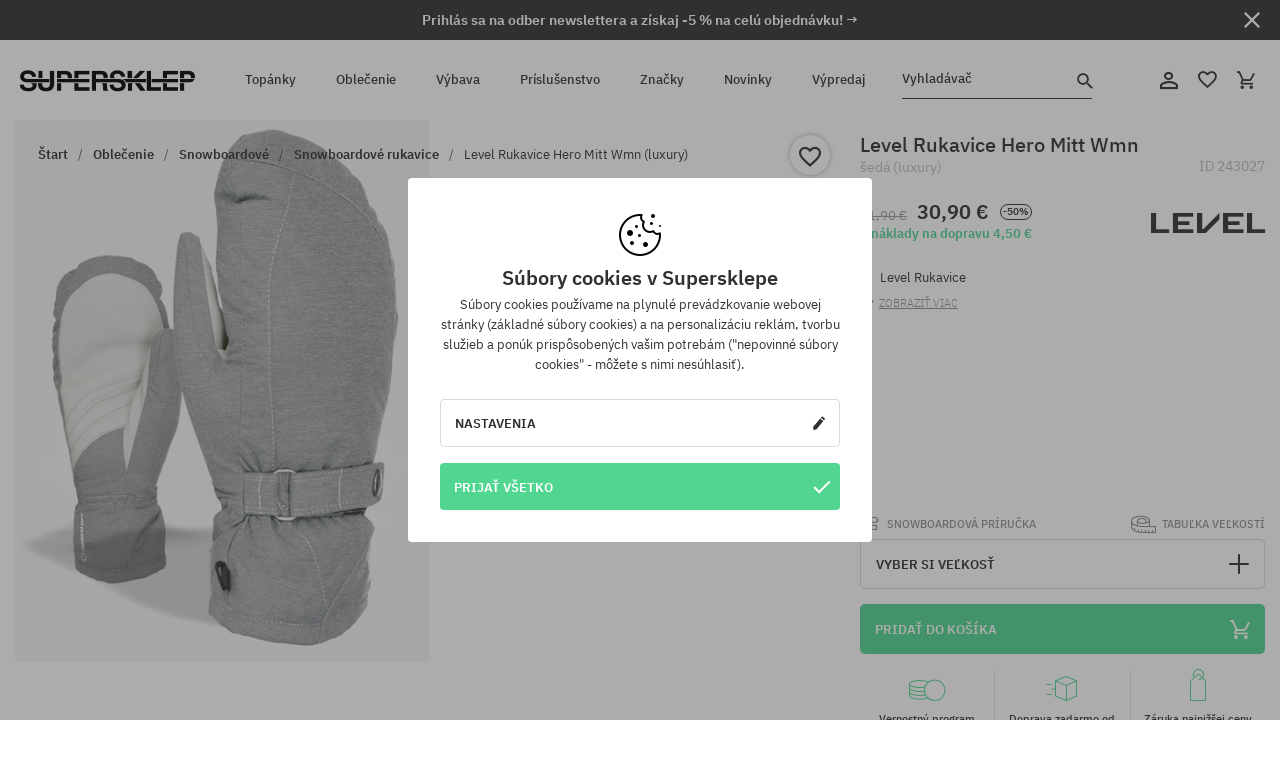

--- FILE ---
content_type: text/html; charset=UTF-8
request_url: https://supersklep.sk/i243027-level-rukavice-hero-mitt-wmn-luxury
body_size: 31542
content:
<!doctype html>
<html lang="sk">
<head>
<script type="text/javascript">(()=>{if(!window.__GCAJP__){window.__GCAJP__=!0;let a="X-SHIELD-AID",o="306a558df8f36d7c861a0e626762411b";if("fetch"in window){let s=window.fetch.bind(window);window.fetch=function(t,r){try{var e,n,i;return t instanceof Request?c(t.url||"")?(e=h(r&&"headers"in(r||{})?r.headers:t.headers||void 0,a,o),n=new Request(t,{...r,headers:e}),s(n)):s(t,r):c(String(t))?((i={...r||{}}).headers=h(i.headers,a,o),s(t,i)):s(t,r)}catch(e){try{return s(t,r)}catch(e){return Promise.reject(e)}}}}if("undefined"!=typeof XMLHttpRequest){var t=XMLHttpRequest.prototype;let s=t.open,e=t.send;t.open=function(e,t,r,n,i){try{this.__sameOrigin=c(t)}catch(e){this.__sameOrigin=!1}return s.apply(this,arguments)},t.send=function(){try{this.__sameOrigin&&"function"==typeof this.setRequestHeader&&this.setRequestHeader(a,o)}catch(e){}return e.apply(this,arguments)}}function c(e){try{return new URL(e,location.href).origin===location.origin}catch(e){return!1}}function h(t,r,n){try{if(t instanceof Headers){let e=new Headers(t);return e.set(r,n),e}var e,i;if(Array.isArray(t))return 0<=(i=(e=t.slice()).findIndex(([e])=>String(e).toLowerCase()===r.toLowerCase()))?e[i]=[r,n]:e.push([r,n]),e;if(t&&"object"==typeof t)return{...t,[r]:n}}catch(e){}let s=new Headers;try{s.set(r,n)}catch(e){}return s}}})();</script>
    <title>Level Rukavice Hero Mitt Wmn - šedá (luxury)</title>
    <meta charset="UTF-8">
    <meta name="description" content="Topánky, tričká, šiltovky, mikiny, nohavice a doplnky z kategórií: hip-hop, skateboard, snowboard. Len renomovaní výrobcovia: Vans, Etnies, New Era, Converse, Supra, Nike, DC, Koka, Burton.">
    <meta name="viewport" content="width=device-width, initial-scale=1">   
    <meta http-equiv="X-UA-Compatible" content="IE=edge">
    <link rel="apple-touch-icon" sizes="180x180" href="/xapple-touch-icon.png,qv=rgvDWcAy21.pagespeed.ic.SkMEKyzJh8.webp">
    <link rel="icon" type="image/png" sizes="32x32" href="/xfavicon-32x32.png,qv=rgvDWcAy21.pagespeed.ic.0JZblQFu2M.webp">
    <link rel="icon" type="image/png" sizes="16x16" href="/xfavicon-16x16.png,qv=rgvDWcAy21.pagespeed.ic.4cJGhflSAA.webp">
    <link rel="manifest" href="/site.webmanifest?v=rgvDWcAy21">
    <link rel="mask-icon" href="/safari-pinned-tab.svg?v=rgvDWcAy21" color="#50d691">
    <link rel="shortcut icon" href="/favicon.ico?v=rgvDWcAy21">
    <link rel="preconnect" href="https://static.supersklep.sk">
    <link rel="preconnect" href="https://bloomreach.supersklep.pl">
    <link rel="preconnect" href="https://widgets.trustedshops.com">
    <link rel="preconnect" href="https://script.hotjar.com">
    <link rel="preconnect" href="https://static.hotjar.com">
    <link rel="preconnect" href="https://connect.facebook.net">
    <link rel="preconnect" href="https://www.google.com">
    <link rel="preconnect" href="https://googleads.g.doubleclick.net">
    <link rel="preload" as="style" href="//static.supersklep.sk/theme/s-19/font/ibm-plex-sans/stylesheet.min.css?v=1.60">
    
    <meta name="msapplication-TileColor" content="#50d691">
    <meta name="theme-color" content="#50d691">
        <link href="//static.supersklep.sk/theme/s-19/font/ibm-plex-sans/stylesheet.min.css?v=1.60" rel="stylesheet" type="text/css">
    <link href="//static.supersklep.sk/theme/s-19/css/style-v1.87.min.css" rel="stylesheet" type="text/css">
    <link href="//static.supersklep.sk/theme/s-19/css/consents.min.css?v=1.1" rel="stylesheet" type="text/css">
    <link href="//static.supersklep.sk/theme/s-19/css/swiper-bundle.min.css" rel="stylesheet" type="text/css">
    <link href="//static.supersklep.sk/theme/s-19/css/product.css?v=1.85" rel="stylesheet" type="text/css">
    <link href="//static.supersklep.sk/theme/s-19/css/product-desktop.min.css?v=1.86" media="only screen and (min-width: 1200px)" rel="stylesheet" type="text/css">
    <link href="//static.supersklep.sk/theme/s-19/css/product-mobile.min.css?v=1.90" media="only screen and (max-width: 1199px)" rel="stylesheet" type="text/css">
    <link href="//static.supersklep.sk/theme/s-19/css/notification-box.min.css?v=0.92" rel="stylesheet" type="text/css">
    <style type="text/css">.npp-mask.active .hot-story{display:none!important}</style>
    
	<link rel="alternate" hreflang="pl" href="https://supersklep.pl/i243027-rekawice-level-hero-mitt-wmn-luxury">
	<link rel="alternate" hreflang="cs" href="https://supersklep.cz/i243027-level-rukavice-hero-mitt-wmn-luxury">
	<link rel="alternate" hreflang="sk" href="https://supersklep.sk/i243027-level-rukavice-hero-mitt-wmn-luxury">
	<link rel="alternate" hreflang="en" href="https://super-shop.com/i243027-level-gloves-hero-mitt-wmn-luxury">
	<link rel="alternate" hreflang="de" href="https://super-shop.com/de/i243027-level-handschuhe-hero-mitt-wmn-luxury">
	<link rel="alternate" hreflang="en-gb" href="https://super-shop.com/uk/i243027-level-gloves-hero-mitt-wmn-luxury">
	<link rel="alternate" hreflang="ro" href="https://supersklep.ro/i243027-mnui-level-hero-mitt-wmn-luxury">
	<link rel="alternate" hreflang="hu" href="https://supersklep.hu/i243027-keszty-level-hero-mitt-wmn-luxury">
	<link rel="alternate" hreflang="bg" href="https://supersklep.bg/i243027-level-rkavici-hero-mitt-wmn-luxury">
	<link rel="alternate" hreflang="uk" href="https://super-shop.ua/i243027-rukavici-level-hero-mitt-wmn-luxury">
	<link rel="alternate" hreflang="de-at" href="https://super-shop.com/at/i243027-level-handschuhe-hero-mitt-wmn-luxury">
<link rel="canonical" href="https://supersklep.sk/i243027-level-rukavice-hero-mitt-wmn-luxury">
<meta property="og:url" content="https://supersklep.sk/i243027-level-rukavice-hero-mitt-wmn-luxury">
<meta property="og:image" content="https://static.supersklep.sk/885285-level-rukavice-hero-mitt-wmn-luxury.jpg?t=fb">
<meta property="og:title" content="Level Rukavice Hero Mitt Wmn (luxury)">
<meta property="og:site_name" content="aSkateboardový a snowboardový obchod so sneakers a streetwear oblečením | SUPERSKLEPSUPERSKLEP sneak | street | skate | snow">
<meta property="og:description" content="">
<meta property="og:type" content="article">    <script>if(!('clsPath'in window))window.clsPath='/';</script>
    <script>if(!('clsv'in window))window.clsv='1.127';</script>
    <script>if(!('clsvv'in window))window.clsvv='68';</script>
    <script>if(!('clsPrivacy'in window))window.clsPrivacy={'url':'https://supersklep.sk/webpage/privacy','urlModal':'https://supersklep.sk/webpage/privacy/modal'};</script>
</head>
<body class="no-touch npp" lang="sk" data-title-alt="Vráťte sa k nám :) | SUPERSKLEP" data-currency="EUR">
        <div style='display:none' id='sbbhscc'></div>
          <script type="text/javascript">
            var sbbvscc='';
            var sbbgscc='';
            function genPid() {return String.fromCharCode(82)+String.fromCharCode(87) ; };
          </script>
        <div id='sbbfrcc' style='position: absolute; top: -10px; left: 30px; font-size:1px'></div>
  <script type="text/javascript">function sbbgc(check_name){var start=document.cookie.indexOf(check_name+"=");var oVal='';var len=start+check_name.length+1;if((!start)&&(document.cookie.substring(0, check_name.length)!=check_name)){oVal='';}else if(start==-1){oVal='';}else{var end=document.cookie.indexOf(';', len);if(end==-1)end=document.cookie.length;var oVal=document.cookie.substring(len, end);};return oVal;}function addmg(inm, ext){var primgobj=document.createElement('IMG');primgobj.src=window.location.protocol+"//"+window.location.hostname+(window.location.port && window.location.port !=80 ? ':'+window.location.port : '')+"/sbbi/?sbbpg="+inm+(ext ? "&"+ext : "");var sbbDiv=document.getElementById('sbbfrcc');sbbDiv.appendChild(primgobj);};function addprid(prid){var oldVal=sbbgc("PRLST");if((oldVal.indexOf(prid)==-1)&&(oldVal.split('/').length < 5)){if(oldVal !=''){oldVal+='/';}document.cookie='PRLST='+oldVal+escape(prid)+';path=/; SameSite=Lax;';}}var sbbeccf=function(){this.sp3="jass";this.sf1=function(vd){return sf2(vd)+32;};var sf2=function(avd){return avd * 12;};this.sf4=function(yavd){return yavd+2;};var strrp=function(str, key, value){if(str.indexOf('&'+key+'=')> -1 || str.indexOf(key+'=')==0){var idx=str.indexOf('&'+key+'=');if(idx==-1)idx=str.indexOf(key+'=');var end=str.indexOf('&', idx+1);var newstr;if(end !=-1)newstr=str.substr(0, idx)+str.substr(end+(idx ? 0 : 1))+'&'+key+'='+value;else newstr=str.substr(0, idx)+'&'+key+'='+value;return newstr;}else return str+'&'+key+'='+value;};var strgt=function(name, text){if(typeof text !='string')return "";var nameEQ=name+"=";var ca=text.split(/[;&]/);for(var i=0;i < ca.length;i++){var c=ca[i];while(c.charAt(0)==' ')c=c.substring(1, c.length);if(c.indexOf(nameEQ)==0)return c.substring(nameEQ.length, c.length);}return "";};this.sfecgs={sbbgh: function(){var domain=document.location.host;if(domain.indexOf('www.')==0)domain=domain.replace('www.', '');return domain;}, f: function(name, value){var fv="";if(window.globalStorage){var host=this.sbbgh();try{if(typeof(value)!="undefined")globalStorage[host][name]=value;else{fv=globalStorage[host][name];if(typeof(fv.toString)!="undefined")fv=fv.toString();}}catch(e){}}return fv;}, name: "sbbrf"};this.sfecls={f: function(name, value){var fv="";try{if(window.localStorage){if(typeof(value)!="undefined")localStorage.setItem(name, value);else{fv=localStorage.getItem(name);if(typeof(fv.toString)!="undefined")fv=fv.toString();}}}catch(e){}return fv;}, name: "sbbrf"};this.sbbcv=function(invl){try{var invalArr=invl.split("-");if(invalArr.length > 1){if(invalArr[0]=="A" || invalArr[0]=="D"){invl=invalArr[1];}else invl="";}if(invl==null || typeof(invl)=="undefined" || invl=="falseImgUT" || invl=="undefined" || invl=="null" || invl !=encodeURI(invl))invl="";if(typeof(invl).toLowerCase()=="string")if(invl.length > 20)if(invl.substr(0, 2)!="h4")invl="";}catch(ex){invl="";}return invl;};this.sbbsv=function(fv){for(var elm in this){if(this[elm].name=="sbbrf"){this[elm].f("altutgv2", fv);}}document.cookie="UTGv2="+fv+';expires=Wed, 15-Jul-26 08:26:55 GMT;path=/; SameSite=Lax;';};this.sbbgv=function(){var valArr=Array();var currVal="";for(var elm in this){if(this[elm].name=="sbbrf"){currVal=this[elm].f("altutgv2");currVal=this.sbbcv(currVal);if(currVal !="")valArr[currVal]=(typeof(valArr[currVal])!="undefined" ? valArr[currVal]+1 : 1);}}var lb=0;var fv="";for(var val in valArr){if(valArr[val] > lb){fv=val;lb=valArr[val]}}if(fv=="")fv=sbbgc("UTGv2");fv=this.sbbcv(fv);if(fv !="")this.sbbsv(fv);else this.sbbsv("D-h4a7260348adf16560e950ef71cda434e332");return fv;};};function m2vr(m1, m2){var i=0;var rc="";var est="ghijklmnopqrstuvwyz";var rnum;var rpl;var charm1=m1.charAt(i);var charm2=m2.charAt(i);while(charm1 !="" || charm2 !=""){rnum=Math.floor(Math.random()* est.length);rpl=est.substring(rnum, rnum+1);rc+=(charm1=="" ? rpl : charm1)+(charm2=="" ? rpl : charm2);i++;charm1=m1.charAt(i);charm2=m2.charAt(i);}return rc;}function sbbls(prid){try{var eut=sbbgc("UTGv2");window.sbbeccfi=new sbbeccf();window.sbbgs=sbbeccfi.sbbgv();if(eut !=sbbgs && sbbgs !="" && typeof(sbbfcr)=="undefined"){addmg('utMedia', "vii="+m2vr("71a77bd265dae3e25ebe596c1810d7e2", sbbgs));}var sbbiframeObj=document.createElement('IFRAME');var dfx=new Date();sbbiframeObj.id='SBBCrossIframe';sbbiframeObj.title='SBBCrossIframe';sbbiframeObj.tabindex='-1';sbbiframeObj.lang='en';sbbiframeObj.style.visibility='hidden';sbbiframeObj.setAttribute('aria-hidden', 'true');sbbiframeObj.style.border='0px';if(document.all){sbbiframeObj.style.position='absolute';sbbiframeObj.style.top='-1px';sbbiframeObj.style.height='1px';sbbiframeObj.style.width='28px';}else{sbbiframeObj.style.height='1px';sbbiframeObj.style.width='0px';}sbbiframeObj.scrolling="NO";sbbiframeObj.src=window.location.protocol+"//"+window.location.hostname+(window.location.port && window.location.port !=80 ? ':'+window.location.port : '')+'/sbbi/?sbbpg=sbbShell&gprid='+prid + '&sbbgs='+sbbgs+'&ddl='+(Math.round(dfx.getTime()/1000)-1768552015)+'';var sbbDiv=document.getElementById('sbbfrcc');sbbDiv.appendChild(sbbiframeObj);}catch(ex){;}}try{var y=unescape(sbbvscc.replace(/^<\!\-\-\s*|\s*\-\->$/g, ''));document.getElementById('sbbhscc').innerHTML=y;var x=unescape(sbbgscc.replace(/^<\!\-\-\s*|\s*\-\->$/g, ''));}catch(e){x='function genPid(){return "jser";}';}try{if(window.gprid==undefined)document.write('<'+'script type="text/javascri'+'pt">'+x+"var gprid=genPid();addprid(gprid);sbbls(gprid);<"+"/script>");}catch(e){addprid("dwer");}</script>
<script data-pagespeed-no-defer>window.dataLayer=window.dataLayer||[];function gtag(){dataLayer.push(arguments)};gtag('consent','default',{'ad_storage':'denied','ad_user_data':'denied','ad_personalization':'denied','analytics_storage':'denied','functionality_storage':'granted','personalization_storage':'denied','security_storage':'granted'});dataLayer.push({'isLoggedIn':'no','userID':'na','userBID':'na','userFrom':'na','userStatus':'na','userRFM':'na','userCountry':'na','ecommerce':{'currencyCode':'EUR','detail':{'products':[{"id":"243027","name":"R\u0119kawice Level Hero Mitt Wmn (luxury)","price":30.9,"brand":"Level","category":"Galanteria \/ R\u0119kawice \/ Snowboardowo-narciarskie","bi_category_1":"Snowboard","bi_category_2":"R\u0119kawice snowboardowe","dimension6":"SNOWBOARD","dimension7":"F","dimension8":"luxury","dimension9":"2017-11-10","dimension10":"WI18","rating":"127","sizes":["XS","S"],"in_stock":true}]}},'pageType':'product','pageLanguage':'sk'});dataLayer.push({"monster_type":"product"});dataLayer.push({"monster_id":"243027"});dataLayer.push({"monster_group_id":"820cc15d0a53ca17b4596cd9ee5de499"});dataLayer.push({"monster_name":"Level Rukavice Hero Mitt Wmn (luxury)"});dataLayer.push({"monster_product_category":"Snowboardové rukavice"});dataLayer.push({"monster_product_subject":"SNOWBOARD"});dataLayer.push({"monster_product_brand":"Level"});dataLayer.push({"monster_product_price":"30.90"});dataLayer.push({"monster_product_currency":"EUR"});dataLayer.push({"e__view_item":{"product_id":"243027","product_group_id":"820cc15d0a53ca17b4596cd9ee5de499","price":"61.90","sale_price":"30.90","total_price":"30.90","total_price_pln":"131.94","brand":"Level","subject":["SNOWBOARD"],"title":"Level Rukavice Hero Mitt Wmn (luxury)","currency":"EUR","gender":"female","age_group":"adult","category_0":"Oble\u010denie","category_1":"Snowboardov\u00e9","category_2":"Snowboardov\u00e9 rukavice"}});</script>

<!-- Google Tag Manager -->
<noscript data-pagespeed-no-defer><iframe src="//www.googletagmanager.com/ns.html?id=GTM-KZTNB39" height="0" width="0" style="display:none;visibility:hidden"></iframe></noscript>
<script data-pagespeed-no-defer>(function(w,d,s,l,i){w[l]=w[l]||[];w[l].push({'gtm.start':new Date().getTime(),event:'gtm.js'});var f=d.getElementsByTagName(s)[0],j=d.createElement(s),dl=l!='dataLayer'?'&l='+l:'';j.async=true;j.src='//www.googletagmanager.com/gtm.js?id='+i+dl;f.parentNode.insertBefore(j,f);})(window,document,'script','dataLayer','GTM-KZTNB39');</script>
<!-- End Google Tag Manager -->

<div class="loader-wrapper" id="pageLoader">
    <div class="preloader-logo-wrapper">
        <img class="preloader-logo" src="//static.supersklep.sk/theme/s-19/img/svg/logo.svg" alt="Level Rukavice Hero Mitt Wmn - šedá (luxury)">
        <img src="//static.supersklep.sk/theme/s-19/img/loader.gif" alt="loading ..">
    </div>
</div>

<div class="container">
    <div class="overlay"></div>
    <div class="modal-overlay"></div>
    <header class="header subpage">
<div class="hot-story alert" data-id="viewBar52"><div class="hot-story-wrapper" style="background-color:#313131"><a href="#newsletter-signup" class="content" style="color:#ffffff"><span class="mobile-show"><strong>Prihlás sa na odber newslettera a získaj -5 % na celú objednávku! →</strong></span>
<span class="mobile-hide"><strong>Prihlás sa na odber newslettera a získaj -5 % na celú objednávku! →</strong></span></a><button type="button" title="Zatvoriť" class="btn btn-close alert-close" style="color:#ffffff"><i class="icon-close"></i></button><div class="hot-story-mask"></div></div></div>        <div class="header-wrapper">
            <div class="header-logo">
                <a class="icon-logo" href="https://supersklep.sk/" title="Level Rukavice Hero Mitt Wmn - šedá (luxury)"></a>
            </div>
            <div class="header-menu">
            
<nav class="header-nav">
    <button type="button" title="Menu" class="btn btn-hamburger js--openAsideMenu"><span class="icon-mobile"></span></button>
    <button type="button" title="Vyhladávač" class="btn btn-loop js--searchProducts"><span class="icon-loop"></span></button>

    <div class="main-menu">
        <ul class="header-ul">
			<li class="li-level1"><a data-num="1" class="menu-link" data-target-id="7451" data-target="#header-panel-category-7451" href="https://supersklep.sk/mestske-a-snowboardove-topanky" title="Topánky">Topánky</a></li>
			<li class="li-level1"><a data-num="2" class="menu-link" data-target-id="7452" data-target="#header-panel-category-7452" href="https://supersklep.sk/mestske-a-snowboardove-oblecenie" title="Oblečenie">Oblečenie</a></li>
			<li class="li-level1"><a data-num="3" class="menu-link" data-target-id="7453" data-target="#header-panel-category-7453" href="https://supersklep.sk/snowboardova-a-skateboardova-vybava" title="Výbava">Výbava</a></li>
			<li class="li-level1"><a data-num="4" class="menu-link" data-target-id="7454" data-target="#header-panel-category-7454" href="https://supersklep.sk/prislusenstvo" title="Príslušenstvo">Príslušenstvo</a></li>
          <li class="li-level1"><a class="menu-link" data-target="#header-panel-brand" href="https://supersklep.sk/catalog/page/brand" title="Značky">Značky</a></li>
			<li class="li-level1"><a class="menu-link" data-target="#header-panel-newests" href="https://supersklep.sk/novinky" title="Novinky">Novinky</a></li>
			<li class="li-level1"><a class="menu-link" data-target="#header-panel-sales" href="https://supersklep.sk/vypredaj" title="Výpredaj">Výpredaj</a></li>
        
        </ul>
    </div>
</nav>

            </div>
            <div class="header-customer-panel">
                <button type="button" class="header-search js--searchProducts">
                    <span class="search-form">Vyhladávač</span>
                    <span class="search-icon"><i class="icon-loop"></i></span>
                </button>
                <div class="customer-panel">
                                            <a href="https://supersklep.sk/account/account" title="Tvoj účet" class="customer-panel-item btn btn-link customer-acc js--loginModal exponea--doObserve"><i class="icon-customer-acc-1"></i></a> 
                                        <a href="https://supersklep.sk/account/wishlist" title="Sledované" class="customer-panel-item btn btn-link customer-fav js--wishlistCount"><i class="icon-heart-1"></i><i class="circle">0</i></a> 
                    <a href="https://supersklep.sk/sale/checkout/basket" title="Tvoj košík" class="customer-panel-item btn btn-link customer-shopping js--openBasket "><i class="icon-basket-1"></i><span class="circle js--basketQuantityTotal">0</span></a>
                </div>          
            </div>
        </div>
        <div class="menu-desktop js--menuPanel" id="menu-desktop"><div class="menu-panel" data-src="7451" id="header-panel-category-7451"></div><div class="menu-panel" data-src="7452" id="header-panel-category-7452"></div><div class="menu-panel" data-src="7453" id="header-panel-category-7453"></div><div class="menu-panel" data-src="7454" id="header-panel-category-7454"></div><div class="menu-panel" id="header-panel-brand" data-src="brand"></div><div class="menu-panel" id="header-panel-newests" data-src="newests"></div><div class="menu-panel" id="header-panel-sales" data-src="sales"></div></div>
        <div class="panel-search-wrapper" id="searchPanel" data-txt-not-found="Neboli nájdené žiadne produkty">
            <div class="panel-search-container">
                <div class="panel-search-header">
                    <div class="search-field">
                        <input name="keywords" class="search-input" value="" autocomplete="off" placeholder="Vyhladávač">
                        <button class="btn btn-reset js--resetForm">vyčistite</button>
                        <span class="btn btn-search"><i class="icon-loop"></i></span>
                    </div>
                    <button title="Zatvoriť" class="btn btn-close js--close"><i class="icon-close"></i></button>
                </div>
                <div class="panel-search-main"></div>
            </div>
        </div>
    </header>

<div class="npp-main" itemtype="http://schema.org/Product" itemscope><div class="npp-mask"><div class="npp-nav"><div style="position: fixed; top: 0; left: 0; width: 100%; overflow: hidden; display: flex; flex-wrap: wrap; justify-content: space-between; align-content: center;"><div class="hot-story alert" data-id="viewBar52"><div class="hot-story-wrapper" style="background-color:#313131"><a href="#newsletter-signup" class="content" style="color:#ffffff"><span class="mobile-show"><strong>Prihlás sa na odber newslettera a získaj -5 % na celú objednávku! →</strong></span>
<span class="mobile-hide"><strong>Prihlás sa na odber newslettera a získaj -5 % na celú objednávku! →</strong></span></a><button type="button" title="Zatvoriť" class="btn btn-close alert-close" style="color:#ffffff"><i class="icon-close"></i></button><div class="hot-story-mask"></div></div></div><a href="https://supersklep.sk/snowboardove-rukavice" class="npp-nav-back moveBack" style="position: static; top: auto; left: auto; right: auto; margin: 10px;"><svg xmlns="http://www.w3.org/2000/svg" width="16" height="16" viewBox="0 0 16 16"><path id="ic_arrow_forward_24px" d="M12,4,10.59,5.41,16.17,11H4v2H16.17l-5.58,5.59L12,20l8-8Z" transform="translate(20 20) rotate(180)" fill="#313131"/></svg></a><a href="https://supersklep.sk/sale/checkout/basket" class="npp-nav-cart js--openBasket" style="position: static; top: auto; left: auto; right: auto; margin: 10px;"><svg xmlns="http://www.w3.org/2000/svg" width="20.16" height="20" viewBox="0 0 20.16 20"><path id="ic_add_shopping_cart_24px" d="M7,18a2,2,0,1,0,2,2A2,2,0,0,0,7,18Zm10,0a2,2,0,1,0,2,2A2,2,0,0,0,17,18ZM7.17,14.75l.03-.12L8.1,13h7.45a1.991,1.991,0,0,0,1.75-1.03l3.86-7.01L19.42,4h-.01l-1.1,2-2.76,5H8.53l-.13-.27L6.16,6,5.21,4,4.27,2H1V4H3l3.6,7.59L5.25,14.04A1.933,1.933,0,0,0,5,15a2.006,2.006,0,0,0,2,2H19V15H7.42A.254.254,0,0,1,7.17,14.75Z" transform="translate(-1 -2)" fill="#313131"/></svg></a></div><a rel="nofollow" href="https://supersklep.sk/account/wishlist/toggle/id-243027" title=" Pridať do zoznamu sledovaného tovaru" class="btn btn-wishlist npp-nav-wishlist gtm--btn-wishlist"><i class="icon-heart-1"></i></a><span class="npp-nav-colors js--show-colors"><svg xmlns="http://www.w3.org/2000/svg" width="15" height="15" viewBox="0 0 15 15"><g id="Group_1049" data-name="Group 1049" transform="translate(-180.088 -443.747)">
			  <path id="Path_288" data-name="Path 288" d="M266.152,449.683l2.32-.754a7.5,7.5,0,0,0-7.133-5.182v2.439A5.062,5.062,0,0,1,266.152,449.683Z" transform="translate(-73.75 0)" fill="#e8d925"/>
			  <path id="Path_289" data-name="Path 289" d="M182.527,502.207a5.056,5.056,0,0,1,.247-1.564l-2.32-.754a7.5,7.5,0,0,0,2.726,8.384l1.433-1.973A5.053,5.053,0,0,1,182.527,502.207Z" transform="translate(0 -50.96)" fill="#643082"/>
			  <path id="Path_290" data-name="Path 290" d="M191.194,446.186v-2.439a7.5,7.5,0,0,0-7.133,5.182l2.32.754A5.062,5.062,0,0,1,191.194,446.186Z" transform="translate(-3.606 0)" fill="#e23737"/>
			  <path id="Path_291" data-name="Path 291" d="M218,570.315a5.037,5.037,0,0,1-2.974-.967l-1.433,1.973a7.494,7.494,0,0,0,8.815,0l-1.433-1.973A5.037,5.037,0,0,1,218,570.315Z" transform="translate(-30.408 -114.007)" fill="#535aea"/>
			  <path id="Path_292" data-name="Path 292" d="M297.72,499.889l-2.32.754a5.061,5.061,0,0,1-1.839,5.658l1.433,1.973a7.5,7.5,0,0,0,2.726-8.384Z" transform="translate(-102.999 -50.96)" fill="#5fa035"/>
			</g></svg> Farby (<span class="count"></span>)</span></div><div class="npp-media">    <div class="breadcrumbs js--fixPositionToHeader">
    <div class="breadcrumbs-wrapper">
        <ul class="breadcrumbs-ul" itemscope itemtype="http://schema.org/BreadcrumbList">
            <li class="breadcrumbs-link" itemprop="itemListElement" itemscope itemtype="http://schema.org/ListItem"><a href="https://supersklep.sk/" title="aSkateboardový a snowboardový obchod so sneakers a streetwear oblečením | SUPERSKLEPSUPERSKLEP sneak | street | skate | snow" itemprop="item"><span itemprop="name">Štart</span></a><meta itemprop="position" content="1"/></li>
            <li class="breadcrumbs-link" itemprop="itemListElement" itemscope itemtype="http://schema.org/ListItem">
	<a itemprop="item" href="https://supersklep.sk/mestske-a-snowboardove-oblecenie" title="Oblečenie"><span itemprop="name">Oblečenie</span></a><meta itemprop="position" content="2"/>
	<div class="breadcrumbs-submenu"><ul class="submenu">
		<li class="submenu-link"><a href="https://supersklep.sk/mestske-oblecenie" title="Mestské">Mestské</a></li>
		<li class="submenu-link"><a href="https://supersklep.sk/snowboardove-oblecenie" title="Snowboardové">Snowboardové</a></li>
	</ul></div>
</li>
<li class="breadcrumbs-link" itemprop="itemListElement" itemscope itemtype="http://schema.org/ListItem">
	<a itemprop="item" href="https://supersklep.sk/snowboardove-oblecenie" title="Snowboardové"><span itemprop="name">Snowboardové</span></a><meta itemprop="position" content="3"/>
	<div class="breadcrumbs-submenu"><ul class="submenu">
		<li class="submenu-link"><a href="https://supersklep.sk/snowboardove-bundy" title="Snowboardové bundy">Snowboardové bundy</a></li>
		<li class="submenu-link"><a href="https://supersklep.sk/snowboardove-nohavice" title="Snowboardové nohavice">Snowboardové nohavice</a></li>
		<li class="submenu-link"><a href="https://supersklep.sk/snowboardove-rukavice" title="Snowboardové rukavice">Snowboardové rukavice</a></li>
		<li class="submenu-link"><a href="https://supersklep.sk/lyziarske-mikiny" title="Lyžiarske mikiny">Lyžiarske mikiny</a></li>
		<li class="submenu-link"><a href="https://supersklep.sk/lyziarske-nohavice" title="Lyžiarske nohavice">Lyžiarske nohavice</a></li>
		<li class="submenu-link"><a href="https://supersklep.sk/snowboardove-termopradlo" title="Termoprádlo">Termoprádlo</a></li>
		<li class="submenu-link"><a href="https://supersklep.sk/satky-a-bandany" title="Šatky">Šatky</a></li>
		<li class="submenu-link"><a href="https://supersklep.sk/snowboardove-termo-mikiny" title="Termo mikiny">Termo mikiny</a></li>
		<li class="submenu-link"><a href="https://supersklep.sk/snowboardove-flisove-mikiny" title="Flísové mikiny">Flísové mikiny</a></li>
		<li class="submenu-link"><a href="https://supersklep.sk/snowboardove-ponozky" title="Ponožky">Ponožky</a></li>
	</ul></div>
</li>
<li class="breadcrumbs-link" itemprop="itemListElement" itemscope itemtype="http://schema.org/ListItem">
	<a itemprop="item" href="https://supersklep.sk/snowboardove-rukavice" title="Snowboardové rukavice"><span itemprop="name">Snowboardové rukavice</span></a><meta itemprop="position" content="4"/>
</li>
<li class="breadcrumbs-link" itemprop="itemListElement" itemscope itemtype="http://schema.org/ListItem">
	<a itemprop="item" href="https://supersklep.sk/i243027-level-rukavice-hero-mitt-wmn-luxury" title="Level Rukavice Hero Mitt Wmn (luxury)"><span itemprop="name">Level Rukavice Hero Mitt Wmn (luxury)</span></a><meta itemprop="position" content="5"/>
</li>
        </ul>
<div><a rel="nofollow" href="/account/wishlist/toggle?id=243027" title=" Pridať do zoznamu sledovaného tovaru" class="btn btn-wishlist gtm--btn-wishlist"><i class="icon-heart-1"></i></a><a href="" title="Level Rukavice Hero Mitt Wmn (luxury)" class="btn btn-share js--share"><i class="icon-share"></i></a></div>
    </div>
    </div>
    <div class="npp-media-images" id="product-gallery"><div class="swiper-container"><div class="swiper-wrapper"><div class="swiper-slide"><a class="gtm--product-image-zoom image first" href="https://static.supersklep.sk/885285-level-rukavice-hero-mitt-wmn-luxury.jpg?width=1920"><img src="https://static.supersklep.sk/885285-level-rukavice-hero-mitt-wmn-luxury.jpg?width=960" width="100%" height="100%" alt="Level Rukavice Hero Mitt Wmn (luxury)" fetchPriority="high" srcset="https://static.supersklep.sk/885285-level-rukavice-hero-mitt-wmn-luxury.jpg?width=960 960w, 
    https://static.supersklep.sk/885285-level-rukavice-hero-mitt-wmn-luxury.jpg?width=800 800w, 
    https://static.supersklep.sk/885285-level-rukavice-hero-mitt-wmn-luxury.jpg?width=480 480w,
    https://static.supersklep.sk/885285-level-rukavice-hero-mitt-wmn-luxury.jpg?width=320 320w" sizes="(max-width: 1199px) 150vw, (min-width: 1200px) 33vw, 100vw"></a></div></div><div class="swiper-pagination"></div></div><div id="preview-image"></div></div></div><div class="npp-sidebar"><div class="npp-sidebar-content js--fixPositionToHeader"><div class="npp-overlay-inside"></div><div class="npp-sidebar-content-top"><span id="dragMeUp"></span><span id="dragMeDown"></span><h1 class="product-title force-select">Level Rukavice Hero Mitt Wmn <small>šedá (luxury)</small></h1><p class="product-id" data-clipboard-action="copy" data-clipboard-target=".id">ID <span class="id">243027</span></p><div class="npp-flex-line product-price-box"><div><div class="npp-flex-line product-price"><p class="prev-price">61,90 €</p><p class="current-price">30,90 €</p><span class="price-discount">-50%</span></div><div class="shipping-notify"><p class="delivery-price free">+ <a class="g--link" href="/doprava-dodavky-dodacia-lehota">náklady na dopravu</a> 4,50 €</p></div></div><a href="https://supersklep.sk/level" title="Level" class="npp-brand gtm--pn" data-pn-id="27753" data-pn-name="productpage logo" data-pn-creative="Level" data-pn-position="1"><i class="logo-level"></i></a></div><div class="product-description"><ul class="product-introduction" style="overflow:hidden;"><li>Level Rukavice</li><li>
Počet prstov: 2</li></ul><button type="button" class="btn-more-info js--scrollTo js--showTab" data-scroll-to="#productNavigation" data-target="#product-description"><i class="icon-mark-down" style="font-size: 9px; margin-right: 5px;"></i>Zobraziť viac</button></div></div><div class="npp-sidebar-content-bottom"><div class="npp-form"><form id="product-add-to-cart" action="https://supersklep.sk/sale/buy/product" method="post" accept-charset="UTF-8" class="npp-form-container js--addToCartNext" data-error-variant="Vyberte si vhodnú veľkosť a pridajte produkt do košíka" data-error-connection="Je nám to ľúto, produkt sme nemohli pridať do košíka. Skúste to znova o niekoľko minút, ak máte akékoľvek ďalšie otázky, kontaktujte nás." data-btn-add-to-cart="Pridať do košíka" data-btn-checkout="Do pokladne" data-btn-choosen-size="Vybraná veľkosť:">
	<button type="button" class="btn btn-flex btn-choose-size">
		<span class="text notify-default mobile-hide">Vyber si veľkosť</span>
		<span class="text notify-default mobile-show">Veľkosť</span>
		<div class="notify-choosen-size"><span class="text mobile-show">Veľkosť</span><span class="text mobile-hide">Vybraná veľkosť:</span> <span class="var"></span></div>
		<span class="i-plus"></span>
	</button>
<button type="submit" class="btn btn-pick gtm--btn-addToCart" id="addToCartBtn"><div class="notify-default"><span class="mobile-hide text">Pridať do košíka</span><span class="mobile-show text">Pridať</span></div><div class="notify-checkout"><span class="mobile-hide text">Do pokladne</span><span class="mobile-show text">Do pokladne</span></div><i class="icon-basket-1"></i></button><div id="sizesListPanel" class="has-size-chart"><div class="btn-size-links"><a class="btn-size-chart" target="_blank" href="/snowboardova-prirucka" title="Snowboardová príručka"><i class="icon-poradnik" style="font-size:20px; margin-right:5px;"></i> Snowboardová príručka</a><a class="btn-size-chart btn-option-sizes" href="#product-tab-sizechart"><i class="icon-info-model"></i>  Tabuľka veľkostí</a></div><div class="sizesListPanel-container"><ul><li><label class="btn-default gtm--btn-variant" data-item-variant-id="578334" data-item-variant-code="8058772790492" data-warning=""><input type="radio" id="variant_0" value="578334" name="variant_id" class="input" data-size="XS"><div class="visible"><span class="text">XS</span><span class="warning"></span></div></label></li><li><label class="btn-default gtm--btn-variant" data-item-variant-id="578333" data-item-variant-code="8058772790508" data-warning="Posledný kus!"><input type="radio" id="variant_1" value="578333" name="variant_id" class="input" data-size="S"><div class="visible"><span class="text">S</span><span class="warning">Posledný kus!</span></div></label></li><li><label class="btn-default btn-muted gtm--btn-variant exponea--notify-button" data-item-variant-id="913487" data-item-variant-code="8058772790539"><div class="visible"><span class="text">M-L</span><span class="stock-notify"><i class="icon-mail_footer"></i> Informujte o dostupnosti</span></div></label></li><li><label class="btn-default btn-muted gtm--btn-variant exponea--notify-button" data-item-variant-id="901337" data-item-variant-code="8058772790515"><div class="visible"><span class="text">S-M</span><span class="stock-notify"><i class="icon-mail_footer"></i> Informujte o dostupnosti</span></div></label></li></ul></div></div></form></div>        <div class="profits-mini">
            <ul class="ul-profits">
                <li class="li-profit">
                        <a href="/superclub" title="Vernostný program SuperClub" class="gtm--pn" data-pn-id="201" data-pn-name="productpage micro benefits" data-pn-creative="superclub" data-pn-position="1">
                        <i class="icon-superclub"></i>
                        <h4 class="profit-header">Vernostný program SuperClub</h4>
                    </a>
                    </li>
                <li class="li-profit">
                    <a href="/doprava-dodavky-dodacia-lehota" title="Doprava zadarmo od 70,30 €" class="gtm--pn" data-pn-id="202" data-pn-name="productpage micro benefits" data-pn-creative="shipping" data-pn-position="2">
                        <i class="icon-purchase"></i>
                        <h4 class="profit-header">Doprava zadarmo od 70,30 €</h4>
                    </a>
                </li>
                <li class="li-profit">
                    <a href="/zaruka-najnizsej-ceny" title="Záruka najnižšej ceny" class="gtm--pn" data-pn-id="203" data-pn-name=" productpage micro benefits" data-pn-creative="warranty" data-pn-position="3">
                        <i class="icon-warranty"></i>
                        <h4 class="profit-header">Záruka najnižšej ceny</h4>
                    </a>
                </li>
            </ul>
        </div>
        </div></div></div><div class="npp-overlay"></div><div class="npp-description"><div class="npp-description-content">        <div class="profits-mini">
            <ul class="ul-profits">
                <li class="li-profit">
                        <a href="/superclub" title="Vernostný program SuperClub" class="gtm--pn gtm--co" data-pn-id="201" data-pn-name="productpage micro benefits" data-pn-creative="superclub" data-pn-position="1">
                        <i class="icon-superclub"></i>
                        <h4 class="profit-header">Vernostný program SuperClub</h4>
                    </a>
                    </li>
                <li class="li-profit">
                    <a href="/doprava-dodavky-dodacia-lehota" title="Doprava zadarmo od 70,30 €" class="gtm--pn gtm--co" data-pn-id="202" data-pn-name="productpage micro benefits" data-pn-creative="shipping" data-pn-position="2">
                        <i class="icon-purchase"></i>
                        <h4 class="profit-header">Doprava zadarmo od 70,30 €</h4>
                    </a>
                </li>
                <li class="li-profit">
                    <a href="/zaruka-najnizsej-ceny" title="Záruka najnižšej ceny" class="gtm--pn gtm--co" data-pn-id="203" data-pn-name=" productpage micro benefits" data-pn-creative="warranty" data-pn-position="3">
                        <i class="icon-warranty"></i>
                        <h4 class="profit-header">Záruka najnižšej ceny</h4>
                    </a>
                </li>
            </ul>
        </div>
        <div class="product-information-wrapper" id="productNavigation">
	<nav class="tab-navigation mobile-hide"><ul>
		<li><a class="gtm--product-tab active" href="#product-description" title="Popis">Popis</a></li>		<li><a class="gtm--product-tab" href="#product-delivery" title="Doprava a platba">Doprava a platba</a></li>		<li><a class="gtm--product-tab" href="#product-terms" title="REKLAMÁCIA A VRÁTENIE TOVARU">REKLAMÁCIA A VRÁTENIE TOVARU</a></li>		<li><a class="gtm--product-tab" href="#product-details" title="Údaje o výrobku">Údaje o výrobku</a></li>		<li><a class="gtm--product-tab" href="#product-ask" title="Spýtaj sa na tento výrobok">Spýtaj sa na tento výrobok</a></li>	</ul></nav>
	<div class="product-information">
<div class="tab-wrapper active" id="product-description">
	<button type="button" class="gtm--product-tab tab-mobile-nav mobile-show">Popis<i class="icon-mark"></i></button>
	<div class="tab-content">
		<div class="tab-content-column">
			<h2 class="tab-title"><i class="icon-info-description"></i>Podrobné informácie - Level Rukavice Hero Mitt Wmn - šedá (luxury)</h2>
			<ul class="list"><li>Level Rukavice</li><li>
Počet prstov: 2</li><li>
Farba: šedá</li><li>
 ochrana zápästia: nie</li><li>Kód výrobcu 3366</li><li>ID <span class="id">243027</span></li></ul>
		</div>
		<div class="tab-content-column">
		</div>
	</div>
</div>
<div class="tab-wrapper" id="product-delivery">
	<button type="button" class="gtm--product-tab tab-mobile-nav mobile-show">Doprava a platba<i class="icon-mark"></i></button>
	<div class="tab-content"><div class="tab-content-column product-delivery">
	<h4 class="tab-title"><i class="icon-info-shipping"></i>Ponúkaný spôsob dopravy</h4>	<ul class="list-clean">
		<li>
			<strong class="t-bold">Kuriérska služba GLS</strong><br><span>Balík bude doručený prostredníctvom kuriérskej spoločnosti GLS.</span><br><span>Náklady na dopravu <b class="shipping-module-32">6,10</b> €</span> 
		</li>
		<li>
			<strong class="t-bold">Kuriérska služba SPS</strong><br><span>Balík bude doručený prostredníctvom kuriérskej spoločnosti SPS.</span><br><span>Náklady na dopravu <b class="shipping-module-70">4,50</b> €</span> 
		</li>
		<li>
			<strong class="t-bold">Odberné miesta</strong><br><span>Zásielka bude odoslaná na vami zvolené vyberné miesto.</span><br><span>Náklady na dopravu <b class="shipping-module-9">4,70</b> €</span> 
		</li>
		<li>
			<strong class="t-bold">Slovenská pošta</strong><br><span>Zásielka vám bude zaslaná Slovenskou poštou</span><br><span>Náklady na dopravu <b class="shipping-module-35">4,50</b> €</span> 
		</li>
	</ul></div><div class="tab-content-column product-delivery">
	<h4 class="tab-title"><i class="icon-info-payments"></i>Ponúkaný spôsob platby</h4>	<ul class="list-clean">
		<li>
			<strong class="t-bold">GooglePay</strong><br><span>Platnosť GooglePay</span>
		</li>
		<li>
			<strong class="t-bold">Služba PayU ApplePay</strong><br><span>Platba pomocou ApplePay</span>
		</li>
		<li>
			<strong class="t-bold">Kreditná karta</strong><br><span>Bezpečná platba kreditnou kartou prostredníctvom služby PayU</span>
		</li>
		<li>
			<strong class="t-bold">PayU</strong><br><span>Platba prevodom</span>
		</li>
		<li>
			<strong class="t-bold">Na dobierku</strong><br><span>Za zásielku zaplatíš doručovateľovi.</span>
		</li>
		<li>
			<strong class="t-bold">Platba na účet</strong><br><span>Platba na účet - zloženka alebo internetový prevod</span>
		</li>
	</ul>
<div class="mt-1 bt pt-1 product-delivery-notice"><span class="t-title">Spôsob dopravy a platby si môžeš zvoliť pri objednávaní produktov</span><p>Keď si zvolíš spôsob platby PayPal alebo platbu na účet, budeš mať 3 dní na uhradenie objednávky. Detaily nájdeš <a href="/obchodne-podmienky#vi"> TU</a>.</p></div></div>	</div>
</div>
<div class="tab-wrapper" id="product-terms">
	<button type="button" class="gtm--product-tab tab-mobile-nav mobile-show">REKLAMÁCIA A VRÁTENIE TOVARU<i class="icon-mark"></i></button>
	<div class="tab-content">
		<div class="tab-content-column product-delivery">
			<h4 class="tab-title"><i class="icon-info-returns"></i>Vrátený tovar</h4>			<div class="list-clean">Každý zákazník má právo na vrátenie zakúpeného tovaru bez udania dôvodu do 30 dní od obdržania zásielky. V prípade vrátenia tovaru, sumu za poštovné hradí zákazník.</div>
		</div>
		<div class="tab-content-column product-delivery">
			<h4 class="tab-title"><i class="icon-info-complaint"></i>Reklamovaný tovar</h4>			<div class="list-clean">Každý, zakúpeny tovar v SUPERSKLEP je možné reklamovať počas obdobia 2 rokov od zakúpenia tovaru. Pre reklamáciu nepodliehajú tovary, ktoré boli poškodené z viny užívateľa, nezhodne s inštrukciou použitia a starostlivosti zakúpeného tovaru. Spotrebiteľ môže využiť možnosť mimosúdnych spôsobov vybavovania reklamácií a vyrovnania nárokov.</div>
		</div>
	</div>
</div>
<div class="tab-wrapper" id="product-details">
	<button type="button" class="gtm--product-tab tab-mobile-nav mobile-show">Údaje o výrobku<i class="icon-mark"></i></button>
	<div class="tab-content"><div class="tab-content-column"><span class="tab-title"></span><div class="list-clean"><div style="font-weight: bold;">číslo výrobku (výrobca)</div><div>3366</div></div><div class="list-clean"><div style="font-weight: bold;">číslo výrobku (supersklep)</div><div>243027</div></div><div style="padding-top: 30px;"><table><thead><tr><th style="font-weight: bold;">veľkosť</th><th style="font-weight: bold;">EAN/GTIN</th></tr></thead><tbody><tr><td style="border-top: 1px solid #efefef; padding: 3px 6px;">S-M</td><td style="border-top: 1px solid #efefef; padding: 3px 6px;">8058772790515</td></tr><tr><td style="border-top: 1px solid #efefef; padding: 3px 6px;">M-L</td><td style="border-top: 1px solid #efefef; padding: 3px 6px;">8058772790539</td></tr><tr><td style="border-top: 1px solid #efefef; padding: 3px 6px;">S</td><td style="border-top: 1px solid #efefef; padding: 3px 6px;">8058772790508</td></tr><tr><td style="border-top: 1px solid #efefef; padding: 3px 6px;">XS</td><td style="border-top: 1px solid #efefef; padding: 3px 6px;">8058772790492</td></tr></tbody></table></div></div><div class="tab-content-column"><h4 class="tab-title" style="margin-bottom: 10px;">Informácie o výrobcovi</h4><address style="line-height: 1.2;">Scheuing Sport Ag<br>Marco Magnaghi<br> Milano<br><br></address><h4 class="tab-title" style="margin-bottom: 10px;">Zodpovedná osoba</h4><address style="line-height: 1.2;">Scheuing Sport Ag<br>Marco Magnaghi 20124<br> Milano<br>Włochy<br>info@level.com</address></div></div>
</div>
<div class="tab-wrapper" id="product-ask" data-load="https://supersklep.sk/catalog/page/product/ask/id-243027">
	<button type="button" class="gtm--product-tab tab-mobile-nav mobile-show">Spýtaj sa na tento výrobok<i class="icon-mark"></i></button>
	<div class="tab-content"></div>
</div>
<div class="swiper-container m-products-4 m-products-xsell"><span class="swiper-title">Podobné produkty</span><div class="swiper-wrapper"><div class="swiper-slide">
<div class="item">
	<a href="https://supersklep.sk/i365509-rukavice-picture-lorado-gloves-black" class="product-item cvn-product" title="Rukavice Picture Lorado Gloves" data-id="365509" data-name="Rękawice Picture Lorado Gloves (black)" data-price="33.9" data-brand="Picture" data-category="Galanteria / Rękawice / Snowboardowo-narciarskie" data-bi-category-1="Snowboard" data-bi-category-2="Rękawice snowboardowe" data-dimension6="SNOWBOARD" data-dimension7="M" data-dimension8="black" data-dimension9="2025-11-18" data-dimension10="Wi26" data-list="product_similar" data-position="1" data-rating="222">
		<div class="img"><picture><source class="lazy" media="(min-width: 1024px)" data-srcset="https://static.supersklep.sk/1580457-rukavice-picture-lorado-gloves-black.jpg?width=480"><img class="lazy" data-src="https://static.supersklep.sk/1580457-rukavice-picture-lorado-gloves-black.jpg?width=320" alt="Rukavice Picture Lorado Gloves"></picture></div>
		<div class="product-description">
			<div class="description-wrapper">
				<h4 class="product-name">Rukavice Picture Lorado Gloves</h4>
			</div>
			<div class="product-price-box"><del class="prev-price">36,90 €</del> <span class="product-price new">33,90 €</span> <span class="price-discount">-8%</span></div>
		</div>
	</a>
</div></div><div class="swiper-slide">
<div class="item">
	<a href="https://supersklep.sk/i362239-rukavice-level-panda-black" class="product-item cvn-product" title="Rukavice Level Panda" data-id="362239" data-name="Rękawice Level Panda (black)" data-price="35.9" data-brand="Level" data-category="Galanteria / Rękawice / Snowboardowo-narciarskie" data-bi-category-1="Snowboard" data-bi-category-2="Rękawice snowboardowe" data-dimension6="SNOWBOARD" data-dimension7="M" data-dimension8="black" data-dimension9="2025-11-12" data-dimension10="Wi26" data-list="product_similar" data-position="2" data-rating="230">
		<div class="img"><picture><source class="lazy" media="(min-width: 1024px)" data-srcset="https://static.supersklep.sk/1568010-rukavice-level-panda-black.jpg?width=480"><img class="lazy" data-src="https://static.supersklep.sk/1568010-rukavice-level-panda-black.jpg?width=320" alt="Rukavice Level Panda"></picture></div>
		<div class="product-description">
			<div class="description-wrapper">
				<h4 class="product-name">Rukavice Level Panda</h4>
			</div>
			<div class="product-price-box"><del class="prev-price">40,90 €</del> <span class="product-price new">35,90 €</span> <span class="price-discount">-12%</span></div>
		</div>
	</a>
</div></div><div class="swiper-slide">
<div class="item">
	<a href="https://supersklep.sk/i262041-rukavice-level-web-black-grey" class="product-item cvn-product" title="Rukavice Level Web" data-id="262041" data-name="Rękawice Level Web (black grey)" data-price="30.9" data-brand="Level" data-category="Galanteria / Rękawice / Snowboardowo-narciarskie" data-bi-category-1="Snowboard" data-bi-category-2="Rękawice snowboardowe" data-dimension6="SNOWBOARD" data-dimension7="M" data-dimension8="black grey" data-dimension9="2025-09-25" data-dimension10="Wi24" data-list="product_similar" data-position="3" data-rating="136">
		<div class="img"><picture><source class="lazy" media="(min-width: 1024px)" data-srcset="https://static.supersklep.sk/1105339-rukavice-level-web-black-grey.jpg?width=480"><img class="lazy" data-src="https://static.supersklep.sk/1105339-rukavice-level-web-black-grey.jpg?width=320" alt="Rukavice Level Web"></picture></div>
		<div class="product-description">
			<div class="description-wrapper">
				<h4 class="product-name">Rukavice Level Web</h4>
			</div>
			<div class="product-price-box"><del class="prev-price">56,90 €</del> <span class="product-price new">30,90 €</span> <span class="price-discount">-45%</span></div>
		</div>
	</a>
</div></div><div class="swiper-slide">
<div class="item">
	<a href="https://supersklep.sk/i346886-rukavice-burton-sapphire-gloves-wmn-forest-moss" class="product-item cvn-product" title="Rukavice Burton Sapphire Gloves Wmn" data-id="346886" data-name="Rękawice Burton Sapphire Gloves Wmn (forest moss)" data-price="33.9" data-brand="Burton" data-category="Galanteria / Rękawice / Snowboardowo-narciarskie" data-bi-category-1="Snowboard" data-bi-category-2="Rękawice snowboardowe" data-dimension6="STREETWEAR" data-dimension7="F" data-dimension8="forest moss" data-dimension9="2024-09-27" data-dimension10="Wi25" data-list="product_similar" data-position="4" data-rating="215">
		<div class="img"><picture><source class="lazy" media="(min-width: 1024px)" data-srcset="https://static.supersklep.sk/1493452-rukavice-burton-sapphire-gloves-wmn-forest-moss.jpg?width=480"><img class="lazy" data-src="https://static.supersklep.sk/1493452-rukavice-burton-sapphire-gloves-wmn-forest-moss.jpg?width=320" alt="Rukavice Burton Sapphire Gloves Wmn"></picture></div>
		<div class="product-description">
			<div class="description-wrapper">
				<h4 class="product-name">Rukavice Burton Sapphire Gloves Wmn</h4>
			</div>
			<div class="product-price-box"><del class="prev-price">45,90 €</del> <span class="product-price new">33,90 €</span> <span class="price-discount">-26%</span></div>
		</div>
	</a>
</div></div><div class="swiper-slide">
<div class="item">
	<a href="https://supersklep.sk/i321919-rukavice-level-hero-wmn-navy-blue" class="product-item cvn-product" title="Rukavice Level Hero Wmn" data-id="321919" data-name="Rękawice Level Hero Wmn (navy/blue)" data-price="33.9" data-brand="Level" data-category="Galanteria / Rękawice / Snowboardowo-narciarskie" data-bi-category-1="Snowboard" data-bi-category-2="Rękawice snowboardowe" data-dimension6="SNOWBOARD" data-dimension7="F" data-dimension8="navy/blue" data-dimension9="2023-11-09" data-dimension10="Wi24" data-list="product_similar" data-position="5" data-rating="133">
		<div class="img"><picture><source class="lazy" media="(min-width: 1024px)" data-srcset="https://static.supersklep.sk/1353890-rukavice-level-hero-wmn-navy-blue.jpg?width=480"><img class="lazy" data-src="https://static.supersklep.sk/1353890-rukavice-level-hero-wmn-navy-blue.jpg?width=320" alt="Rukavice Level Hero Wmn"></picture></div>
		<div class="product-description">
			<div class="description-wrapper">
				<h4 class="product-name">Rukavice Level Hero Wmn</h4>
			</div>
			<div class="product-price-box"><del class="prev-price">61,90 €</del> <span class="product-price new">33,90 €</span> <span class="price-discount">-45%</span></div>
		</div>
	</a>
</div></div></div><div class="swiper-btn-next"><svg xmlns="http://www.w3.org/2000/svg" width="10" height="10" viewBox="0 0 10 10">
		<path id="ic_arrow_forward_24px" d="M9,4l-.881.881,3.488,3.494H4v1.25h7.606L8.119,13.119,9,14l5-5Z" transform="translate(-4 -4)" fill="#313131"/>
	  </svg> 
	</div><div class="swiper-btn-prev"><svg xmlns="http://www.w3.org/2000/svg" width="10" height="10" viewBox="0 0 10 10">
	<path id="ic_arrow_forward_24px" d="M9,4l.881.881L6.394,8.375H14v1.25H6.394l3.488,3.494L9,14,4,9Z" transform="translate(-4 -4)" fill="#313131"/>
  </svg>  
	</div><div class="swiper-scrollbar"></div></div><div class="swiper-container m-products-4 m-products-taxonomies-brand"><span class="swiper-title">Snowboardové rukavice Level</span><div class="swiper-more text-c" style="margin-bottom: 60px;"><a href="https://supersklep.sk/snowboardove-rukavice/level" title="Snowboardové rukavice Level">Ďalšie produkty z kategórie: Snowboardové rukavice Level →</a></div><div class="swiper-wrapper"><div class="swiper-slide">
<div class="item">
	<a href="https://supersklep.sk/i349357-rukavice-level-lucky-mitt-jr-yellow-blue" class="product-item cvn-product" title="Rukavice Level Lucky Mitt JR" data-id="349357" data-name="Rękawice Level Lucky Mitt JR (yellow blue)" data-price="33.9" data-brand="Level" data-category="Galanteria / Rękawice / Snowboardowo-narciarskie" data-bi-category-1="Snowboard" data-bi-category-2="Rękawice snowboardowe" data-dimension6="SNOWBOARD" data-dimension7="C" data-dimension8="yellow blue" data-dimension9="2025-09-25" data-dimension10="Wi26" data-list="product_similar" data-position="1" data-rating="677">
		<div class="img"><picture><source class="lazy" media="(min-width: 1024px)" data-srcset="https://static.supersklep.sk/1505385-rukavice-level-lucky-mitt-jr-yellow-blue.jpg?width=480"><img class="lazy" data-src="https://static.supersklep.sk/1505385-rukavice-level-lucky-mitt-jr-yellow-blue.jpg?width=320" alt="Rukavice Level Lucky Mitt JR"></picture></div>
		<div class="product-description">
			<div class="description-wrapper">
				<h4 class="product-name">Rukavice Level Lucky Mitt JR</h4>
			</div>
			<div class="product-price-box"><del class="prev-price">40,90 €</del> <span class="product-price new">33,90 €</span> <span class="price-discount">-17%</span></div>
		</div>
	</a>
</div></div><div class="swiper-slide">
<div class="item">
	<a href="https://supersklep.sk/i349364-rukavice-level-ultralite-mitt-wmn-black" class="product-item cvn-product" title="Rukavice Level Ultralite Mitt Wmn" data-id="349364" data-name="Rękawice Level Ultralite Mitt Wmn (black)" data-price="89.9" data-brand="Level" data-category="Galanteria / Rękawice / Snowboardowo-narciarskie" data-bi-category-1="Snowboard" data-bi-category-2="Rękawice snowboardowe" data-dimension6="SNOWBOARD" data-dimension7="F" data-dimension8="black" data-dimension9="2025-09-25" data-dimension10="Wi26" data-list="product_similar" data-position="2" data-rating="672">
		<div class="img"><picture><source class="lazy" media="(min-width: 1024px)" data-srcset="https://static.supersklep.sk/1505392-rukavice-level-ultralite-mitt-wmn-black.jpg?width=480"><img class="lazy" data-src="https://static.supersklep.sk/1505392-rukavice-level-ultralite-mitt-wmn-black.jpg?width=320" alt="Rukavice Level Ultralite Mitt Wmn"></picture></div>
		<div class="product-description">
			<div class="description-wrapper">
				<h4 class="product-name">Rukavice Level Ultralite Mitt Wmn</h4>
			</div>
			<div class="product-price-box"><del class="prev-price">110,90 €</del> <span class="product-price new">89,90 €</span> <span class="price-discount">-18%</span></div>
		</div>
	</a>
</div></div><div class="swiper-slide">
<div class="item">
	<a href="https://supersklep.sk/i349373-rukavice-level-hero-wmn-black" class="product-item cvn-product" title="Rukavice Level Hero Wmn" data-id="349373" data-name="Rękawice Level Hero Wmn (black)" data-price="49.9" data-brand="Level" data-category="Galanteria / Rękawice / Snowboardowo-narciarskie" data-bi-category-1="Snowboard" data-bi-category-2="Rękawice snowboardowe" data-dimension6="SNOWBOARD" data-dimension7="F" data-dimension8="black" data-dimension9="2025-09-25" data-dimension10="Wi26" data-list="product_similar" data-position="3" data-rating="664">
		<div class="img"><picture><source class="lazy" media="(min-width: 1024px)" data-srcset="https://static.supersklep.sk/1505407-rukavice-level-hero-wmn-black.jpg?width=480"><img class="lazy" data-src="https://static.supersklep.sk/1505407-rukavice-level-hero-wmn-black.jpg?width=320" alt="Rukavice Level Hero Wmn"></picture></div>
		<div class="product-description">
			<div class="description-wrapper">
				<h4 class="product-name">Rukavice Level Hero Wmn</h4>
			</div>
			<div class="product-price-box"><del class="prev-price">61,90 €</del> <span class="product-price new">49,90 €</span> <span class="price-discount">-19%</span></div>
		</div>
	</a>
</div></div><div class="swiper-slide">
<div class="item">
	<a href="https://supersklep.sk/i349323-rukavice-level-mummies-mitt-wmn-dark" class="product-item cvn-product" title="Rukavice Level Mummies Mitt Wmn" data-id="349323" data-name="Rękawice Level Mummies Mitt Wmn (dark)" data-price="100.9" data-brand="Level" data-category="Galanteria / Rękawice / Snowboardowo-narciarskie" data-bi-category-1="Snowboard" data-bi-category-2="Rękawice snowboardowe" data-dimension6="SNOWBOARD" data-dimension7="F" data-dimension8="dark" data-dimension9="2025-09-25" data-dimension10="Wi26" data-list="product_similar" data-position="4" data-rating="657">
		<div class="img"><picture><source class="lazy" media="(min-width: 1024px)" data-srcset="https://static.supersklep.sk/1505325-rukavice-level-mummies-mitt-wmn-dark.jpg?width=480"><img class="lazy" data-src="https://static.supersklep.sk/1505325-rukavice-level-mummies-mitt-wmn-dark.jpg?width=320" alt="Rukavice Level Mummies Mitt Wmn"></picture></div>
		<div class="product-description">
			<div class="description-wrapper">
				<h4 class="product-name">Rukavice Level Mummies Mitt Wmn</h4>
			</div>
			<span class="product-price">100,90 €</span>
		</div>
	</a>
</div></div><div class="swiper-slide">
<div class="item">
	<a href="https://supersklep.sk/i351221-rukavice-level-fly-white-antracite" class="product-item cvn-product" title="Rukavice Level Fly" data-id="351221" data-name="Rękawice Level Fly (white antracite)" data-price="115.9" data-brand="Level" data-category="Galanteria / Rękawice / Snowboardowo-narciarskie" data-bi-category-1="Snowboard" data-bi-category-2="Rękawice snowboardowe" data-dimension6="SNOWBOARD" data-dimension7="M" data-dimension8="white antracite" data-dimension9="2025-11-12" data-dimension10="Wi26" data-list="product_similar" data-position="5" data-rating="594">
		<div class="img"><picture><source class="lazy" media="(min-width: 1024px)" data-srcset="https://static.supersklep.sk/1515937-rukavice-level-fly-white-antracite.jpg?width=480"><img class="lazy" data-src="https://static.supersklep.sk/1515937-rukavice-level-fly-white-antracite.jpg?width=320" alt="Rukavice Level Fly"></picture></div>
		<div class="product-description">
			<div class="description-wrapper">
				<h4 class="product-name">Rukavice Level Fly</h4>
			</div>
			<div class="product-price-box"><del class="prev-price">129,90 €</del> <span class="product-price new">115,90 €</span> <span class="price-discount">-10%</span></div>
		</div>
	</a>
</div></div><div class="swiper-slide">
<div class="item">
	<a href="https://supersklep.sk/i365329-rukavice-level-star-orange" class="product-item cvn-product" title="Rukavice Level Star" data-id="365329" data-name="Rękawice Level Star (orange)" data-price="79.9" data-brand="Level" data-category="Galanteria / Rękawice / Snowboardowo-narciarskie" data-bi-category-1="Snowboard" data-bi-category-2="Rękawice snowboardowe" data-dimension6="SNOWBOARD" data-dimension7="M" data-dimension8="orange" data-dimension9="2025-11-10" data-dimension10="Wi26" data-list="product_similar" data-position="6" data-rating="574">
		<div class="img"><picture><source class="lazy" media="(min-width: 1024px)" data-srcset="https://static.supersklep.sk/1579662-rukavice-level-star-orange.jpg?width=480"><img class="lazy" data-src="https://static.supersklep.sk/1579662-rukavice-level-star-orange.jpg?width=320" alt="Rukavice Level Star"></picture></div>
		<div class="product-description">
			<div class="description-wrapper">
				<h4 class="product-name">Rukavice Level Star</h4>
			</div>
			<div class="product-price-box"><del class="prev-price">100,90 €</del> <span class="product-price new">79,90 €</span> <span class="price-discount">-20%</span></div>
		</div>
	</a>
</div></div><div class="swiper-slide">
<div class="item">
	<a href="https://supersklep.sk/i337709-rukavice-level-icon-pk-black" class="product-item cvn-product" title="Rukavice Level Icon" data-id="337709" data-name="Rękawice Level Icon (pk black)" data-price="131.9" data-brand="Level" data-category="Galanteria / Rękawice / Snowboardowo-narciarskie" data-bi-category-1="Snowboard" data-bi-category-2="Rękawice snowboardowe" data-dimension6="SNOWBOARD" data-dimension7="M" data-dimension8="pk black" data-dimension9="2025-09-25" data-dimension10="Wi26" data-list="product_similar" data-position="7" data-rating="525">
		<div class="img"><picture><source class="lazy" media="(min-width: 1024px)" data-srcset="https://static.supersklep.sk/1447157-rukavice-level-icon-pk-black.jpg?width=480"><img class="lazy" data-src="https://static.supersklep.sk/1447157-rukavice-level-icon-pk-black.jpg?width=320" alt="Rukavice Level Icon"></picture></div>
		<div class="product-description">
			<div class="description-wrapper">
				<h4 class="product-name">Rukavice Level Icon</h4>
			</div>
			<span class="product-price">131,90 €</span>
		</div>
	</a>
</div></div><div class="swiper-slide">
<div class="item">
	<a href="https://supersklep.sk/i349361-rukavice-level-star-pk-black" class="product-item cvn-product" title="Rukavice Level Star" data-id="349361" data-name="Rękawice Level Star (pk black)" data-price="100.9" data-brand="Level" data-category="Galanteria / Rękawice / Snowboardowo-narciarskie" data-bi-category-1="Snowboard" data-bi-category-2="Rękawice snowboardowe" data-dimension6="SNOWBOARD" data-dimension7="M" data-dimension8="pk black" data-dimension9="2025-09-25" data-dimension10="Wi26" data-list="product_similar" data-position="8" data-rating="515">
		<div class="img"><picture><source class="lazy" media="(min-width: 1024px)" data-srcset="https://static.supersklep.sk/1505389-rukavice-level-star-pk-black.jpg?width=480"><img class="lazy" data-src="https://static.supersklep.sk/1505389-rukavice-level-star-pk-black.jpg?width=320" alt="Rukavice Level Star"></picture></div>
		<div class="product-description">
			<div class="description-wrapper">
				<h4 class="product-name">Rukavice Level Star</h4>
			</div>
			<span class="product-price">100,90 €</span>
		</div>
	</a>
</div></div><div class="swiper-slide">
<div class="item">
	<a href="https://supersklep.sk/i362236-rukavice-level-suburban-velvet" class="product-item cvn-product" title="Rukavice Level Suburban" data-id="362236" data-name="Rękawice Level Suburban (velvet)" data-price="65.9" data-brand="Level" data-category="Galanteria / Rękawice / Snowboardowo-narciarskie" data-bi-category-1="Snowboard" data-bi-category-2="Rękawice snowboardowe" data-dimension6="SNOWBOARD" data-dimension7="M" data-dimension8="velvet" data-dimension9="2025-10-02" data-dimension10="Wi26" data-list="product_similar" data-position="9" data-rating="498">
		<div class="img"><picture><source class="lazy" media="(min-width: 1024px)" data-srcset="https://static.supersklep.sk/1568007-rukavice-level-suburban-velvet.jpg?width=480"><img class="lazy" data-src="https://static.supersklep.sk/1568007-rukavice-level-suburban-velvet.jpg?width=320" alt="Rukavice Level Suburban"></picture></div>
		<div class="product-description">
			<div class="description-wrapper">
				<h4 class="product-name">Rukavice Level Suburban</h4>
			</div>
			<span class="product-price">65,90 €</span>
		</div>
	</a>
</div></div><div class="swiper-slide">
<div class="item">
	<a href="https://supersklep.sk/i362238-rukavice-level-panda-mitt-beige" class="product-item cvn-product" title="Rukavice Level Panda Mitt" data-id="362238" data-name="Rękawice Level Panda Mitt (beige)" data-price="40.9" data-brand="Level" data-category="Galanteria / Rękawice / Snowboardowo-narciarskie" data-bi-category-1="Snowboard" data-bi-category-2="Rękawice snowboardowe" data-dimension6="SNOWBOARD" data-dimension7="M" data-dimension8="beige" data-dimension9="2025-11-12" data-dimension10="Wi26" data-list="product_similar" data-position="10" data-rating="479">
		<div class="img"><picture><source class="lazy" media="(min-width: 1024px)" data-srcset="https://static.supersklep.sk/1568009-rukavice-level-panda-mitt-beige.jpg?width=480"><img class="lazy" data-src="https://static.supersklep.sk/1568009-rukavice-level-panda-mitt-beige.jpg?width=320" alt="Rukavice Level Panda Mitt"></picture></div>
		<div class="product-description">
			<div class="description-wrapper">
				<h4 class="product-name">Rukavice Level Panda Mitt</h4>
			</div>
			<span class="product-price">40,90 €</span>
		</div>
	</a>
</div></div><div class="swiper-slide">
<div class="item">
	<a href="https://supersklep.sk/i365347-rukavice-level-darth-mitt-clay" class="product-item cvn-product" title="Rukavice Level Darth Mitt" data-id="365347" data-name="Rękawice Level Darth Mitt (clay)" data-price="100.9" data-brand="Level" data-category="Galanteria / Rękawice / Snowboardowo-narciarskie" data-bi-category-1="Snowboard" data-bi-category-2="Rękawice snowboardowe" data-dimension6="SNOWBOARD" data-dimension7="M" data-dimension8="clay" data-dimension9="2025-12-05" data-dimension10="Wi26" data-list="product_similar" data-position="11" data-rating="459">
		<div class="img"><picture><source class="lazy" media="(min-width: 1024px)" data-srcset="https://static.supersklep.sk/1579680-rukavice-level-darth-mitt-clay.jpg?width=480"><img class="lazy" data-src="https://static.supersklep.sk/1579680-rukavice-level-darth-mitt-clay.jpg?width=320" alt="Rukavice Level Darth Mitt"></picture></div>
		<div class="product-description">
			<div class="description-wrapper">
				<h4 class="product-name">Rukavice Level Darth Mitt</h4>
			</div>
			<span class="product-price">100,90 €</span>
		</div>
	</a>
</div></div><div class="swiper-slide">
<div class="item">
	<a href="https://supersklep.sk/i347706-rukavice-level-worldcup-cf-mitt-yellow-blue" class="product-item cvn-product" title="Rukavice Level Worldcup Cf Mitt" data-id="347706" data-name="Rękawice Level Worldcup Cf Mitt (yellow blue)" data-price="241.9" data-brand="Level" data-category="Galanteria / Rękawice / Snowboardowo-narciarskie" data-bi-category-1="Snowboard" data-bi-category-2="Rękawice snowboardowe" data-dimension6="SNOWBOARD" data-dimension7="M" data-dimension8="yellow blue" data-dimension9="2025-09-22" data-dimension10="Wi26" data-list="product_similar" data-position="12" data-rating="458">
		<div class="img"><picture><source class="lazy" media="(min-width: 1024px)" data-srcset="https://static.supersklep.sk/1495801-rukavice-level-worldcup-cf-mitt-yellow-blue.jpg?width=480"><img class="lazy" data-src="https://static.supersklep.sk/1495801-rukavice-level-worldcup-cf-mitt-yellow-blue.jpg?width=320" alt="Rukavice Level Worldcup Cf Mitt"></picture></div>
		<div class="product-description">
			<div class="description-wrapper">
				<h4 class="product-name">Rukavice Level Worldcup Cf Mitt</h4>
			</div>
			<div class="product-price-box"><del class="prev-price">302,90 €</del> <span class="product-price new">241,90 €</span> <span class="price-discount">-20%</span></div>
		</div>
	</a>
</div></div><div class="swiper-slide">
<div class="item">
	<a href="https://supersklep.sk/i365330-rukavice-level-super-pipe-gore-tex-black" class="product-item cvn-product" title="Rukavice Level Super Pipe Gore Tex" data-id="365330" data-name="Rękawice Level Super Pipe Gore Tex (black)" data-price="168.9" data-brand="Level" data-category="Galanteria / Rękawice / Snowboardowo-narciarskie" data-bi-category-1="Snowboard" data-bi-category-2="Rękawice snowboardowe" data-dimension6="SNOWBOARD" data-dimension7="M" data-dimension8="black" data-dimension9="2025-11-10" data-dimension10="Wi26" data-list="product_similar" data-position="13" data-rating="454">
		<div class="img"><picture><source class="lazy" media="(min-width: 1024px)" data-srcset="https://static.supersklep.sk/1579663-rukavice-level-super-pipe-gore-tex-black.jpg?width=480"><img class="lazy" data-src="https://static.supersklep.sk/1579663-rukavice-level-super-pipe-gore-tex-black.jpg?width=320" alt="Rukavice Level Super Pipe Gore Tex"></picture></div>
		<div class="product-description">
			<div class="description-wrapper">
				<h4 class="product-name">Rukavice Level Super Pipe Gore Tex</h4>
			</div>
			<div class="product-price-box"><del class="prev-price">187,90 €</del> <span class="product-price new">168,90 €</span> <span class="price-discount">-10%</span></div>
		</div>
	</a>
</div></div><div class="swiper-slide">
<div class="item">
	<a href="https://supersklep.sk/i192744-rukavice-level-rexford-black" class="product-item cvn-product" title="Rukavice Level Rexford" data-id="192744" data-name="Rękawice Level Rexford (black)" data-price="122.9" data-brand="Level" data-category="Galanteria / Rękawice / Snowboardowo-narciarskie" data-bi-category-1="Snowboard" data-bi-category-2="Rękawice snowboardowe" data-dimension6="SNOWBOARD" data-dimension7="M" data-dimension8="black" data-dimension9="2025-09-25" data-dimension10="Wi26" data-list="product_similar" data-position="14" data-rating="417">
		<div class="img"><picture><source class="lazy" media="(min-width: 1024px)" data-srcset="https://static.supersklep.sk/1077484-rukavice-level-rexford-black.jpg?width=480"><img class="lazy" data-src="https://static.supersklep.sk/1077484-rukavice-level-rexford-black.jpg?width=320" alt="Rukavice Level Rexford"></picture></div>
		<div class="product-description">
			<div class="description-wrapper">
				<h4 class="product-name">Rukavice Level Rexford</h4>
			</div>
			<div class="product-price-box"><del class="prev-price">152,90 €</del> <span class="product-price new">122,90 €</span> <span class="price-discount">-19%</span></div>
		</div>
	</a>
</div></div><div class="swiper-slide">
<div class="item">
	<a href="https://supersklep.sk/i278428-rukavice-level-super-radiator-mitt-gore-tex-wmn-black" class="product-item cvn-product" title="Rukavice Level Super Radiator Mitt Gore Tex Wmn" data-id="278428" data-name="Rękawice Level Super Radiator Mitt Gore Tex Wmn (black)" data-price="105.9" data-brand="Level" data-category="Galanteria / Rękawice / Snowboardowo-narciarskie" data-bi-category-1="Snowboard" data-bi-category-2="Rękawice snowboardowe" data-dimension6="SNOWBOARD" data-dimension7="F" data-dimension8="black" data-dimension9="2025-12-04" data-dimension10="Wi26" data-list="product_similar" data-position="15" data-rating="416">
		<div class="img"><picture><source class="lazy" media="(min-width: 1024px)" data-srcset="https://static.supersklep.sk/1087939-rukavice-level-super-radiator-mitt-gore-tex-wmn-black.jpg?width=480"><img class="lazy" data-src="https://static.supersklep.sk/1087939-rukavice-level-super-radiator-mitt-gore-tex-wmn-black.jpg?width=320" alt="Rukavice Level Super Radiator Mitt Gore Tex Wmn"></picture></div>
		<div class="product-description">
			<div class="description-wrapper">
				<h4 class="product-name">Rukavice Level Super Radiator Mitt Gore Tex Wmn</h4>
			</div>
			<div class="product-price-box"><del class="prev-price">131,90 €</del> <span class="product-price new">105,90 €</span> <span class="price-discount">-19%</span></div>
		</div>
	</a>
</div></div><div class="swiper-slide">
<div class="item">
	<a href="https://supersklep.sk/i352917-rukavice-level-rainbow-jr-mitt-jr-pk-rainbow" class="product-item cvn-product" title="Rukavice Level Rainbow Jr Mitt JR" data-id="352917" data-name="Rękawice Level Rainbow Jr Mitt JR (pk rainbow)" data-price="49.9" data-brand="Level" data-category="Galanteria / Rękawice / Snowboardowo-narciarskie" data-bi-category-1="Snowboard" data-bi-category-2="Rękawice snowboardowe" data-dimension6="SNOWBOARD" data-dimension7="C" data-dimension8="pk rainbow" data-dimension9="2025-10-29" data-dimension10="Wi26" data-list="product_similar" data-position="16" data-rating="413">
		<div class="img"><picture><source class="lazy" media="(min-width: 1024px)" data-srcset="https://static.supersklep.sk/1524641-rukavice-level-rainbow-jr-mitt-jr-pk-rainbow.jpg?width=480"><img class="lazy" data-src="https://static.supersklep.sk/1524641-rukavice-level-rainbow-jr-mitt-jr-pk-rainbow.jpg?width=320" alt="Rukavice Level Rainbow Jr Mitt JR"></picture></div>
		<div class="product-description">
			<div class="description-wrapper">
				<h4 class="product-name">Rukavice Level Rainbow Jr Mitt JR</h4>
			</div>
			<div class="product-price-box"><del class="prev-price">61,90 €</del> <span class="product-price new">49,90 €</span> <span class="price-discount">-19%</span></div>
		</div>
	</a>
</div></div></div><div class="swiper-btn-next"><svg xmlns="http://www.w3.org/2000/svg" width="10" height="10" viewBox="0 0 10 10"><path id="ic_arrow_forward_24px" d="M9,4l-.881.881,3.488,3.494H4v1.25h7.606L8.119,13.119,9,14l5-5Z" transform="translate(-4 -4)" fill="#313131"/></svg></div><div class="swiper-btn-prev"><svg xmlns="http://www.w3.org/2000/svg" width="10" height="10" viewBox="0 0 10 10"><path id="ic_arrow_forward_24px" d="M9,4l.881.881L6.394,8.375H14v1.25H6.394l3.488,3.494L9,14,4,9Z" transform="translate(-4 -4)" fill="#313131"/></svg></div><div class="swiper-scrollbar"></div></div><div class="swiper-container m-products-4 m-products-taxonomies-brand"><span class="swiper-title">Level</span><div class="swiper-more text-c" style="margin-bottom: 60px;"><a href="https://supersklep.sk/level" title="Level">Ďalšie produkty z kategórie: Level →</a></div><div class="swiper-wrapper"><div class="swiper-slide">
<div class="item">
	<a href="https://supersklep.sk/i349357-rukavice-level-lucky-mitt-jr-yellow-blue" class="product-item cvn-product" title="Rukavice Level Lucky Mitt JR" data-id="349357" data-name="Rękawice Level Lucky Mitt JR (yellow blue)" data-price="33.9" data-brand="Level" data-category="Galanteria / Rękawice / Snowboardowo-narciarskie" data-bi-category-1="Snowboard" data-bi-category-2="Rękawice snowboardowe" data-dimension6="SNOWBOARD" data-dimension7="C" data-dimension8="yellow blue" data-dimension9="2025-09-25" data-dimension10="Wi26" data-list="product_similar" data-position="1" data-rating="677">
		<div class="img"><picture><source class="lazy" media="(min-width: 1024px)" data-srcset="https://static.supersklep.sk/1505385-rukavice-level-lucky-mitt-jr-yellow-blue.jpg?width=480"><img class="lazy" data-src="https://static.supersklep.sk/1505385-rukavice-level-lucky-mitt-jr-yellow-blue.jpg?width=320" alt="Rukavice Level Lucky Mitt JR"></picture></div>
		<div class="product-description">
			<div class="description-wrapper">
				<h4 class="product-name">Rukavice Level Lucky Mitt JR</h4>
			</div>
			<div class="product-price-box"><del class="prev-price">40,90 €</del> <span class="product-price new">33,90 €</span> <span class="price-discount">-17%</span></div>
		</div>
	</a>
</div></div><div class="swiper-slide">
<div class="item">
	<a href="https://supersklep.sk/i349364-rukavice-level-ultralite-mitt-wmn-black" class="product-item cvn-product" title="Rukavice Level Ultralite Mitt Wmn" data-id="349364" data-name="Rękawice Level Ultralite Mitt Wmn (black)" data-price="89.9" data-brand="Level" data-category="Galanteria / Rękawice / Snowboardowo-narciarskie" data-bi-category-1="Snowboard" data-bi-category-2="Rękawice snowboardowe" data-dimension6="SNOWBOARD" data-dimension7="F" data-dimension8="black" data-dimension9="2025-09-25" data-dimension10="Wi26" data-list="product_similar" data-position="2" data-rating="672">
		<div class="img"><picture><source class="lazy" media="(min-width: 1024px)" data-srcset="https://static.supersklep.sk/1505392-rukavice-level-ultralite-mitt-wmn-black.jpg?width=480"><img class="lazy" data-src="https://static.supersklep.sk/1505392-rukavice-level-ultralite-mitt-wmn-black.jpg?width=320" alt="Rukavice Level Ultralite Mitt Wmn"></picture></div>
		<div class="product-description">
			<div class="description-wrapper">
				<h4 class="product-name">Rukavice Level Ultralite Mitt Wmn</h4>
			</div>
			<div class="product-price-box"><del class="prev-price">110,90 €</del> <span class="product-price new">89,90 €</span> <span class="price-discount">-18%</span></div>
		</div>
	</a>
</div></div><div class="swiper-slide">
<div class="item">
	<a href="https://supersklep.sk/i349373-rukavice-level-hero-wmn-black" class="product-item cvn-product" title="Rukavice Level Hero Wmn" data-id="349373" data-name="Rękawice Level Hero Wmn (black)" data-price="49.9" data-brand="Level" data-category="Galanteria / Rękawice / Snowboardowo-narciarskie" data-bi-category-1="Snowboard" data-bi-category-2="Rękawice snowboardowe" data-dimension6="SNOWBOARD" data-dimension7="F" data-dimension8="black" data-dimension9="2025-09-25" data-dimension10="Wi26" data-list="product_similar" data-position="3" data-rating="664">
		<div class="img"><picture><source class="lazy" media="(min-width: 1024px)" data-srcset="https://static.supersklep.sk/1505407-rukavice-level-hero-wmn-black.jpg?width=480"><img class="lazy" data-src="https://static.supersklep.sk/1505407-rukavice-level-hero-wmn-black.jpg?width=320" alt="Rukavice Level Hero Wmn"></picture></div>
		<div class="product-description">
			<div class="description-wrapper">
				<h4 class="product-name">Rukavice Level Hero Wmn</h4>
			</div>
			<div class="product-price-box"><del class="prev-price">61,90 €</del> <span class="product-price new">49,90 €</span> <span class="price-discount">-19%</span></div>
		</div>
	</a>
</div></div><div class="swiper-slide">
<div class="item">
	<a href="https://supersklep.sk/i349323-rukavice-level-mummies-mitt-wmn-dark" class="product-item cvn-product" title="Rukavice Level Mummies Mitt Wmn" data-id="349323" data-name="Rękawice Level Mummies Mitt Wmn (dark)" data-price="100.9" data-brand="Level" data-category="Galanteria / Rękawice / Snowboardowo-narciarskie" data-bi-category-1="Snowboard" data-bi-category-2="Rękawice snowboardowe" data-dimension6="SNOWBOARD" data-dimension7="F" data-dimension8="dark" data-dimension9="2025-09-25" data-dimension10="Wi26" data-list="product_similar" data-position="4" data-rating="657">
		<div class="img"><picture><source class="lazy" media="(min-width: 1024px)" data-srcset="https://static.supersklep.sk/1505325-rukavice-level-mummies-mitt-wmn-dark.jpg?width=480"><img class="lazy" data-src="https://static.supersklep.sk/1505325-rukavice-level-mummies-mitt-wmn-dark.jpg?width=320" alt="Rukavice Level Mummies Mitt Wmn"></picture></div>
		<div class="product-description">
			<div class="description-wrapper">
				<h4 class="product-name">Rukavice Level Mummies Mitt Wmn</h4>
			</div>
			<span class="product-price">100,90 €</span>
		</div>
	</a>
</div></div><div class="swiper-slide">
<div class="item">
	<a href="https://supersklep.sk/i351221-rukavice-level-fly-white-antracite" class="product-item cvn-product" title="Rukavice Level Fly" data-id="351221" data-name="Rękawice Level Fly (white antracite)" data-price="115.9" data-brand="Level" data-category="Galanteria / Rękawice / Snowboardowo-narciarskie" data-bi-category-1="Snowboard" data-bi-category-2="Rękawice snowboardowe" data-dimension6="SNOWBOARD" data-dimension7="M" data-dimension8="white antracite" data-dimension9="2025-11-12" data-dimension10="Wi26" data-list="product_similar" data-position="5" data-rating="594">
		<div class="img"><picture><source class="lazy" media="(min-width: 1024px)" data-srcset="https://static.supersklep.sk/1515937-rukavice-level-fly-white-antracite.jpg?width=480"><img class="lazy" data-src="https://static.supersklep.sk/1515937-rukavice-level-fly-white-antracite.jpg?width=320" alt="Rukavice Level Fly"></picture></div>
		<div class="product-description">
			<div class="description-wrapper">
				<h4 class="product-name">Rukavice Level Fly</h4>
			</div>
			<div class="product-price-box"><del class="prev-price">129,90 €</del> <span class="product-price new">115,90 €</span> <span class="price-discount">-10%</span></div>
		</div>
	</a>
</div></div><div class="swiper-slide">
<div class="item">
	<a href="https://supersklep.sk/i365329-rukavice-level-star-orange" class="product-item cvn-product" title="Rukavice Level Star" data-id="365329" data-name="Rękawice Level Star (orange)" data-price="79.9" data-brand="Level" data-category="Galanteria / Rękawice / Snowboardowo-narciarskie" data-bi-category-1="Snowboard" data-bi-category-2="Rękawice snowboardowe" data-dimension6="SNOWBOARD" data-dimension7="M" data-dimension8="orange" data-dimension9="2025-11-10" data-dimension10="Wi26" data-list="product_similar" data-position="6" data-rating="574">
		<div class="img"><picture><source class="lazy" media="(min-width: 1024px)" data-srcset="https://static.supersklep.sk/1579662-rukavice-level-star-orange.jpg?width=480"><img class="lazy" data-src="https://static.supersklep.sk/1579662-rukavice-level-star-orange.jpg?width=320" alt="Rukavice Level Star"></picture></div>
		<div class="product-description">
			<div class="description-wrapper">
				<h4 class="product-name">Rukavice Level Star</h4>
			</div>
			<div class="product-price-box"><del class="prev-price">100,90 €</del> <span class="product-price new">79,90 €</span> <span class="price-discount">-20%</span></div>
		</div>
	</a>
</div></div><div class="swiper-slide">
<div class="item">
	<a href="https://supersklep.sk/i337709-rukavice-level-icon-pk-black" class="product-item cvn-product" title="Rukavice Level Icon" data-id="337709" data-name="Rękawice Level Icon (pk black)" data-price="131.9" data-brand="Level" data-category="Galanteria / Rękawice / Snowboardowo-narciarskie" data-bi-category-1="Snowboard" data-bi-category-2="Rękawice snowboardowe" data-dimension6="SNOWBOARD" data-dimension7="M" data-dimension8="pk black" data-dimension9="2025-09-25" data-dimension10="Wi26" data-list="product_similar" data-position="7" data-rating="525">
		<div class="img"><picture><source class="lazy" media="(min-width: 1024px)" data-srcset="https://static.supersklep.sk/1447157-rukavice-level-icon-pk-black.jpg?width=480"><img class="lazy" data-src="https://static.supersklep.sk/1447157-rukavice-level-icon-pk-black.jpg?width=320" alt="Rukavice Level Icon"></picture></div>
		<div class="product-description">
			<div class="description-wrapper">
				<h4 class="product-name">Rukavice Level Icon</h4>
			</div>
			<span class="product-price">131,90 €</span>
		</div>
	</a>
</div></div><div class="swiper-slide">
<div class="item">
	<a href="https://supersklep.sk/i349361-rukavice-level-star-pk-black" class="product-item cvn-product" title="Rukavice Level Star" data-id="349361" data-name="Rękawice Level Star (pk black)" data-price="100.9" data-brand="Level" data-category="Galanteria / Rękawice / Snowboardowo-narciarskie" data-bi-category-1="Snowboard" data-bi-category-2="Rękawice snowboardowe" data-dimension6="SNOWBOARD" data-dimension7="M" data-dimension8="pk black" data-dimension9="2025-09-25" data-dimension10="Wi26" data-list="product_similar" data-position="8" data-rating="515">
		<div class="img"><picture><source class="lazy" media="(min-width: 1024px)" data-srcset="https://static.supersklep.sk/1505389-rukavice-level-star-pk-black.jpg?width=480"><img class="lazy" data-src="https://static.supersklep.sk/1505389-rukavice-level-star-pk-black.jpg?width=320" alt="Rukavice Level Star"></picture></div>
		<div class="product-description">
			<div class="description-wrapper">
				<h4 class="product-name">Rukavice Level Star</h4>
			</div>
			<span class="product-price">100,90 €</span>
		</div>
	</a>
</div></div><div class="swiper-slide">
<div class="item">
	<a href="https://supersklep.sk/i362236-rukavice-level-suburban-velvet" class="product-item cvn-product" title="Rukavice Level Suburban" data-id="362236" data-name="Rękawice Level Suburban (velvet)" data-price="65.9" data-brand="Level" data-category="Galanteria / Rękawice / Snowboardowo-narciarskie" data-bi-category-1="Snowboard" data-bi-category-2="Rękawice snowboardowe" data-dimension6="SNOWBOARD" data-dimension7="M" data-dimension8="velvet" data-dimension9="2025-10-02" data-dimension10="Wi26" data-list="product_similar" data-position="9" data-rating="498">
		<div class="img"><picture><source class="lazy" media="(min-width: 1024px)" data-srcset="https://static.supersklep.sk/1568007-rukavice-level-suburban-velvet.jpg?width=480"><img class="lazy" data-src="https://static.supersklep.sk/1568007-rukavice-level-suburban-velvet.jpg?width=320" alt="Rukavice Level Suburban"></picture></div>
		<div class="product-description">
			<div class="description-wrapper">
				<h4 class="product-name">Rukavice Level Suburban</h4>
			</div>
			<span class="product-price">65,90 €</span>
		</div>
	</a>
</div></div><div class="swiper-slide">
<div class="item">
	<a href="https://supersklep.sk/i362238-rukavice-level-panda-mitt-beige" class="product-item cvn-product" title="Rukavice Level Panda Mitt" data-id="362238" data-name="Rękawice Level Panda Mitt (beige)" data-price="40.9" data-brand="Level" data-category="Galanteria / Rękawice / Snowboardowo-narciarskie" data-bi-category-1="Snowboard" data-bi-category-2="Rękawice snowboardowe" data-dimension6="SNOWBOARD" data-dimension7="M" data-dimension8="beige" data-dimension9="2025-11-12" data-dimension10="Wi26" data-list="product_similar" data-position="10" data-rating="479">
		<div class="img"><picture><source class="lazy" media="(min-width: 1024px)" data-srcset="https://static.supersklep.sk/1568009-rukavice-level-panda-mitt-beige.jpg?width=480"><img class="lazy" data-src="https://static.supersklep.sk/1568009-rukavice-level-panda-mitt-beige.jpg?width=320" alt="Rukavice Level Panda Mitt"></picture></div>
		<div class="product-description">
			<div class="description-wrapper">
				<h4 class="product-name">Rukavice Level Panda Mitt</h4>
			</div>
			<span class="product-price">40,90 €</span>
		</div>
	</a>
</div></div><div class="swiper-slide">
<div class="item">
	<a href="https://supersklep.sk/i365356-kryt-na-okuliare-level-goggle-cover-pk-rainbow" class="product-item cvn-product" title="Kryt na okuliare Level Goggle Cover" data-id="365356" data-name="Pokrowiec Level Goggle Cover (pk rainbow)" data-price="18.9" data-brand="Level" data-category="Sprzęt sportowy / Snowboard / Akcesoria" data-bi-category-1="Snowboard" data-bi-category-2="Akcesoria snowboardowe" data-dimension6="SNOWBOARD" data-dimension7="M" data-dimension8="pk rainbow" data-dimension9="2025-11-10" data-dimension10="Wi26" data-list="product_similar" data-position="11" data-rating="469">
		<div class="img"><picture><source class="lazy" media="(min-width: 1024px)" data-srcset="https://static.supersklep.sk/1579689-kryt-na-okuliare-level-goggle-cover-pk-rainbow.jpg?width=480"><img class="lazy" data-src="https://static.supersklep.sk/1579689-kryt-na-okuliare-level-goggle-cover-pk-rainbow.jpg?width=320" alt="Kryt na okuliare Level Goggle Cover"></picture></div>
		<div class="product-description">
			<div class="description-wrapper">
				<h4 class="product-name">Kryt na okuliare Level Goggle Cover</h4>
			</div>
			<div class="product-price-box"><del class="prev-price">21,90 €</del> <span class="product-price new">18,90 €</span> <span class="price-discount">-13%</span></div>
		</div>
	</a>
</div></div><div class="swiper-slide">
<div class="item">
	<a href="https://supersklep.sk/i365347-rukavice-level-darth-mitt-clay" class="product-item cvn-product" title="Rukavice Level Darth Mitt" data-id="365347" data-name="Rękawice Level Darth Mitt (clay)" data-price="100.9" data-brand="Level" data-category="Galanteria / Rękawice / Snowboardowo-narciarskie" data-bi-category-1="Snowboard" data-bi-category-2="Rękawice snowboardowe" data-dimension6="SNOWBOARD" data-dimension7="M" data-dimension8="clay" data-dimension9="2025-12-05" data-dimension10="Wi26" data-list="product_similar" data-position="12" data-rating="459">
		<div class="img"><picture><source class="lazy" media="(min-width: 1024px)" data-srcset="https://static.supersklep.sk/1579680-rukavice-level-darth-mitt-clay.jpg?width=480"><img class="lazy" data-src="https://static.supersklep.sk/1579680-rukavice-level-darth-mitt-clay.jpg?width=320" alt="Rukavice Level Darth Mitt"></picture></div>
		<div class="product-description">
			<div class="description-wrapper">
				<h4 class="product-name">Rukavice Level Darth Mitt</h4>
			</div>
			<span class="product-price">100,90 €</span>
		</div>
	</a>
</div></div><div class="swiper-slide">
<div class="item">
	<a href="https://supersklep.sk/i347706-rukavice-level-worldcup-cf-mitt-yellow-blue" class="product-item cvn-product" title="Rukavice Level Worldcup Cf Mitt" data-id="347706" data-name="Rękawice Level Worldcup Cf Mitt (yellow blue)" data-price="241.9" data-brand="Level" data-category="Galanteria / Rękawice / Snowboardowo-narciarskie" data-bi-category-1="Snowboard" data-bi-category-2="Rękawice snowboardowe" data-dimension6="SNOWBOARD" data-dimension7="M" data-dimension8="yellow blue" data-dimension9="2025-09-22" data-dimension10="Wi26" data-list="product_similar" data-position="13" data-rating="458">
		<div class="img"><picture><source class="lazy" media="(min-width: 1024px)" data-srcset="https://static.supersklep.sk/1495801-rukavice-level-worldcup-cf-mitt-yellow-blue.jpg?width=480"><img class="lazy" data-src="https://static.supersklep.sk/1495801-rukavice-level-worldcup-cf-mitt-yellow-blue.jpg?width=320" alt="Rukavice Level Worldcup Cf Mitt"></picture></div>
		<div class="product-description">
			<div class="description-wrapper">
				<h4 class="product-name">Rukavice Level Worldcup Cf Mitt</h4>
			</div>
			<div class="product-price-box"><del class="prev-price">302,90 €</del> <span class="product-price new">241,90 €</span> <span class="price-discount">-20%</span></div>
		</div>
	</a>
</div></div><div class="swiper-slide">
<div class="item">
	<a href="https://supersklep.sk/i365330-rukavice-level-super-pipe-gore-tex-black" class="product-item cvn-product" title="Rukavice Level Super Pipe Gore Tex" data-id="365330" data-name="Rękawice Level Super Pipe Gore Tex (black)" data-price="168.9" data-brand="Level" data-category="Galanteria / Rękawice / Snowboardowo-narciarskie" data-bi-category-1="Snowboard" data-bi-category-2="Rękawice snowboardowe" data-dimension6="SNOWBOARD" data-dimension7="M" data-dimension8="black" data-dimension9="2025-11-10" data-dimension10="Wi26" data-list="product_similar" data-position="14" data-rating="454">
		<div class="img"><picture><source class="lazy" media="(min-width: 1024px)" data-srcset="https://static.supersklep.sk/1579663-rukavice-level-super-pipe-gore-tex-black.jpg?width=480"><img class="lazy" data-src="https://static.supersklep.sk/1579663-rukavice-level-super-pipe-gore-tex-black.jpg?width=320" alt="Rukavice Level Super Pipe Gore Tex"></picture></div>
		<div class="product-description">
			<div class="description-wrapper">
				<h4 class="product-name">Rukavice Level Super Pipe Gore Tex</h4>
			</div>
			<div class="product-price-box"><del class="prev-price">187,90 €</del> <span class="product-price new">168,90 €</span> <span class="price-discount">-10%</span></div>
		</div>
	</a>
</div></div><div class="swiper-slide">
<div class="item">
	<a href="https://supersklep.sk/i192744-rukavice-level-rexford-black" class="product-item cvn-product" title="Rukavice Level Rexford" data-id="192744" data-name="Rękawice Level Rexford (black)" data-price="122.9" data-brand="Level" data-category="Galanteria / Rękawice / Snowboardowo-narciarskie" data-bi-category-1="Snowboard" data-bi-category-2="Rękawice snowboardowe" data-dimension6="SNOWBOARD" data-dimension7="M" data-dimension8="black" data-dimension9="2025-09-25" data-dimension10="Wi26" data-list="product_similar" data-position="15" data-rating="417">
		<div class="img"><picture><source class="lazy" media="(min-width: 1024px)" data-srcset="https://static.supersklep.sk/1077484-rukavice-level-rexford-black.jpg?width=480"><img class="lazy" data-src="https://static.supersklep.sk/1077484-rukavice-level-rexford-black.jpg?width=320" alt="Rukavice Level Rexford"></picture></div>
		<div class="product-description">
			<div class="description-wrapper">
				<h4 class="product-name">Rukavice Level Rexford</h4>
			</div>
			<div class="product-price-box"><del class="prev-price">152,90 €</del> <span class="product-price new">122,90 €</span> <span class="price-discount">-19%</span></div>
		</div>
	</a>
</div></div><div class="swiper-slide">
<div class="item">
	<a href="https://supersklep.sk/i278428-rukavice-level-super-radiator-mitt-gore-tex-wmn-black" class="product-item cvn-product" title="Rukavice Level Super Radiator Mitt Gore Tex Wmn" data-id="278428" data-name="Rękawice Level Super Radiator Mitt Gore Tex Wmn (black)" data-price="105.9" data-brand="Level" data-category="Galanteria / Rękawice / Snowboardowo-narciarskie" data-bi-category-1="Snowboard" data-bi-category-2="Rękawice snowboardowe" data-dimension6="SNOWBOARD" data-dimension7="F" data-dimension8="black" data-dimension9="2025-12-04" data-dimension10="Wi26" data-list="product_similar" data-position="16" data-rating="416">
		<div class="img"><picture><source class="lazy" media="(min-width: 1024px)" data-srcset="https://static.supersklep.sk/1087939-rukavice-level-super-radiator-mitt-gore-tex-wmn-black.jpg?width=480"><img class="lazy" data-src="https://static.supersklep.sk/1087939-rukavice-level-super-radiator-mitt-gore-tex-wmn-black.jpg?width=320" alt="Rukavice Level Super Radiator Mitt Gore Tex Wmn"></picture></div>
		<div class="product-description">
			<div class="description-wrapper">
				<h4 class="product-name">Rukavice Level Super Radiator Mitt Gore Tex Wmn</h4>
			</div>
			<div class="product-price-box"><del class="prev-price">131,90 €</del> <span class="product-price new">105,90 €</span> <span class="price-discount">-19%</span></div>
		</div>
	</a>
</div></div></div><div class="swiper-btn-next"><svg xmlns="http://www.w3.org/2000/svg" width="10" height="10" viewBox="0 0 10 10"><path id="ic_arrow_forward_24px" d="M9,4l-.881.881,3.488,3.494H4v1.25h7.606L8.119,13.119,9,14l5-5Z" transform="translate(-4 -4)" fill="#313131"/></svg></div><div class="swiper-btn-prev"><svg xmlns="http://www.w3.org/2000/svg" width="10" height="10" viewBox="0 0 10 10"><path id="ic_arrow_forward_24px" d="M9,4l.881.881L6.394,8.375H14v1.25H6.394l3.488,3.494L9,14,4,9Z" transform="translate(-4 -4)" fill="#313131"/></svg></div><div class="swiper-scrollbar"></div></div>    <div class="profits" id="scrollTo">
        <ul class="ul-profits">
            <li class="li-profit">
                <a href="/superclub" title="Vernostný program SuperClub" class="gtm--pn" data-pn-id="201" data-pn-name="productpage benefits" data-pn-creative="superclub" data-pn-position="1">
                    <i class="icon-superclub"></i>
                    <h4 class="profit-header">Vernostný program SuperClub</h4>
                    <p class="profit-paragraph">SuperClub je náš vernostný program, vďaka ktorému za nákupy nezľavnených produktov môžeš dostať na svoj účet do 12% hodnoty objednávky!</p>
                </a>
            </li>
            <li class="li-profit">
                <a href="/doprava-dodavky-dodacia-lehota" title="Doprava zadarmo od 70,30 €" class="gtm--pn" data-pn-id="202" data-pn-name="productpage benefits" data-pn-creative="shipping" data-pn-position="2">
                    <i class="icon-purchase"></i>
                    <h4 class="profit-header">Doprava zadarmo od 70,30 €</h4>
                    <p class="profit-paragraph">Všetky objednávky v hodnote nad 70,30 € odosielame zadarmo bez rozdielu na vybraný spôsob platby a doručenia.</p>
                </a>
            </li>
            <li class="li-profit">
                <a href="/zaruka-najnizsej-ceny" title="Záruka najnižšej ceny" class="gtm--pn" data-pn-id="203" data-pn-name="productpage benefits" data-pn-creative="warranty" data-pn-position="3">
                    <i class="icon-warranty"></i>
                    <h4 class="profit-header">Záruka najnižšej ceny</h4>
                    <p class="profit-paragraph">Máme najlepšie ceny, ale keď náhodou nájdeš ten istý produkt v inom e-shope a s nižšou cenou - špeciálne pre Teba znížime jeho cenu!</p>
                </a>
            </li>
            <li class="li-profit">
                <a href="/reklamacie-navraty-tovaru" title="30 dní na vrátenie tovaru" class="gtm--pn" data-pn-id="204" data-pn-name="productpage benefits" data-pn-creative="returns" data-pn-position="4">
                    <i class="icon-returns"></i>
                    <h4 class="profit-header">30 dní na vrátenie tovaru</h4>
                    <p class="profit-paragraph">Na vrátenie produktu máš 30 dní od dňa obdržania zásielky.</p>
                </a>
            </li>
        </ul>
    </div>
    </div>
</div>
<div class="sizechart sizechart-wrapper" data-css="modal-sizechart"><div class="sizechart-box"><div class="sizechart-content"><h3 class="t-title">Tabuľka veľkostí</h3><div class="sizechart-table"><table border="0" cellpadding="0" cellspacing="0" style="border-collapse:
 collapse;width:576pt" width="768">
	<colgroup>
		<col span="12" width="64"/>
	</colgroup>
	<tbody>
		<tr height="20">
			<td class="xl67" height="20" width="64"><strong>Adults</strong></td>
			<td width="64">&nbsp;</td>
			<td width="64">&nbsp;</td>
			<td width="64">&nbsp;</td>
			<td width="64">&nbsp;</td>
			<td width="64">&nbsp;</td>
			<td width="64">&nbsp;</td>
			<td width="64">&nbsp;</td>
			<td width="64">&nbsp;</td>
			<td width="64">&nbsp;</td>
			<td width="64">&nbsp;</td>
			<td width="64">&nbsp;</td>
		</tr>
		<tr height="20">
			<td class="xl68" height="20" width="64"><strong>Veľkost'</strong></td>
			<td class="xl65" width="64"><strong>XXS</strong></td>
			<td class="xl63" width="64"><strong>XS</strong></td>
			<td class="xl63" width="64"><strong>S</strong></td>
			<td class="xl63" width="64"><strong>S/M</strong></td>
			<td class="xl63" width="64"><strong>M</strong></td>
			<td class="xl63" width="64"><strong>M/L</strong></td>
			<td class="xl63" width="64"><strong>L</strong></td>
			<td class="xl63" width="64"><strong>XL</strong></td>
			<td class="xl63" width="64"><strong>XXL</strong></td>
			<td class="xl63" width="64"><strong>XXXL</strong></td>
			<td class="xl63" width="64"><strong>XXXXL</strong></td>
		</tr>
		<tr height="32">
			<td class="xl68" height="32" width="64">Obvod dlane*</td>
			<td class="xl66" width="64">6&quot; / 15.3cm</td>
			<td class="xl64" width="64">6.5&quot; / 16.5cm</td>
			<td class="xl64" width="64">7&quot; / 17.8cm</td>
			<td class="xl64" width="64">7.5&quot; / 19cm</td>
			<td class="xl64" width="64">8&quot; / 20.3 cm</td>
			<td class="xl64" width="64">8.5&quot; / 21.6cm</td>
			<td class="xl64" width="64">9&quot; / 22.8cm</td>
			<td class="xl64" width="64">9.5&quot; / 24cm</td>
			<td class="xl64" width="64">10&quot; / 25.4cm</td>
			<td class="xl64" width="64">10.5&quot; / 26.7cm</td>
			<td class="xl64" width="64">11&quot; / 28cm</td>
		</tr>
		<tr height="20">
			<td class="xl68" height="20" width="64"><strong>Juniors</strong></td>
			<td>&nbsp;</td>
			<td>&nbsp;</td>
			<td>&nbsp;</td>
			<td>&nbsp;</td>
			<td>&nbsp;</td>
			<td>&nbsp;</td>
			<td>&nbsp;</td>
			<td>&nbsp;</td>
			<td>&nbsp;</td>
			<td>&nbsp;</td>
			<td>&nbsp;</td>
		</tr>
		<tr height="20">
			<td class="xl68" height="20" width="64"><strong>Veľkost'</strong></td>
			<td class="xl66" width="64"><strong>XXS Jr</strong></td>
			<td class="xl64" width="64"><strong>XS Jr</strong></td>
			<td class="xl64" width="64"><strong>S Jr</strong></td>
			<td class="xl64" width="64"><strong>M Jr</strong></td>
			<td class="xl64" width="64"><strong>&nbsp;L Jr</strong></td>
			<td class="xl64" width="64"><strong>&nbsp;XL Jr</strong></td>
			<td class="xl64" width="64"><strong>XXL Jr</strong></td>
			<td class="xl64" width="64"><strong>XXXL Jr</strong></td>
			<td class="xl64" width="64"><strong>4XL Jr</strong></td>
			<td>&nbsp;</td>
			<td>&nbsp;</td>
		</tr>
		<tr height="32">
			<td class="xl68" height="32" width="64">Obvod dlane*</td>
			<td class="xl66" width="64">4&quot; / 10cm</td>
			<td class="xl64" width="64">4.5&quot; / 11.5cm</td>
			<td class="xl64" width="64">5&quot; / 13cm</td>
			<td class="xl64" width="64">5.5&quot; / 14cm</td>
			<td class="xl64" width="64">6&quot; / 15.3cm</td>
			<td class="xl64" width="64">6.5&quot; / 16.5cm</td>
			<td class="xl64" width="64">7&quot; / 17.8cm</td>
			<td class="xl64" width="64">7.5&quot; / 19cm</td>
			<td class="xl64" width="64">8&quot; / 20.3 cm</td>
			<td>&nbsp;</td>
			<td>&nbsp;</td>
		</tr>
	</tbody>
</table>

<p>Zmeraj obvod dlane v najširšom mieste, cca 1-2 cm pod zápästím</p>
</div><p class="sizechart-warning">Všetky rozmery v tabulkách sú prikladové a rozmery sa môžu lišit v závislosti od producenta, vzhľadu a formy použitia.</p></div></div></div><span itemprop="offers" itemtype="http://schema.org/Offer" itemscope><link itemprop="url" href="https://supersklep.sk/i243027-level-rukavice-hero-mitt-wmn-luxury"/><meta itemprop="priceCurrency" content="EUR"/><meta itemprop="itemCondition" content="https://schema.org/NewCondition"/><meta itemprop="price" content="30.9"/><meta itemprop="availability" content="https://schema.org/InStock"/></span><link itemprop="image" href="https://static.supersklep.sk/885285-level-rukavice-hero-mitt-wmn-luxury.jpg?width=1920"/><meta itemprop="name" content="Level Rukavice Hero Mitt Wmn (luxury)"/><meta itemprop="url" content="https://supersklep.sk/i243027-level-rukavice-hero-mitt-wmn-luxury"/><meta itemprop="sku" content="243027"/><meta itemprop="mpn" content="3366"/><meta itemprop="color" content="šedá"/><div itemprop="brand" itemtype="http://schema.org/Thing" itemscope><meta itemprop="name" content="Level"/></div><meta itemprop="description" content="&middot; Level Rukavice &middot; 
Počet prstov: 2 &middot; 
Farba: šedá &middot; 
 ochrana zápästia: nie &middot; Kód výrobcu 3366"><div class="cvn-event" id="cvn-product-add" data-event="product_add" data-currency="EUR" data-currency-multiplier="0.2342"><span class="cvn-products" data-quantity="1" data-id="243027" data-name="Rękawice Level Hero Mitt Wmn (luxury)" data-price="30.90" data-brand="Level" data-category="Galanteria / Rękawice / Snowboardowo-narciarskie" data-bi-category-1="Snowboard" data-bi-category-2="Rękawice snowboardowe" data-dimension6="SNOWBOARD" data-dimension7="F" data-dimension8="luxury" data-dimension9="2017-11-10" data-dimension10="WI18" data-rating="127"></span></div>
<footer class="footer mt-1">
    <div class="newsletter" id="newsletter">
    <h3 class="newsletter-header">Newsletter</h3>
    <p class="newsletter-paragraph">Prihláste sa na odber nášho newsletteru a ako prvý sa dozviete o nových produktoch a propagačných akciách! <br><strong>Navyše získaš zľavový kód -5 % na celú objednávku!</strong></p>

    <form id="nl" action="https://supersklep.sk/newsletter/subscribe" method="post" accept-charset="UTF-8" class="newsletter-form form js--validate exponea--newsletter-subscribe" data-form="newsletter" data-clssb="21f6973359c0bcf9c5413aa21596cc44"><input type="hidden" name="d73373d5e827070a3dc378bab939aeb8" value="ssh"/>    <div class="newsletter-alert">
        <p class="alert-wrapper">
            <span class="alert-info"></span> <i class="alert-icon"></i>
        </p>
    </div>
    <div class="form-input-wrapper">
        <label for="news-email" class="form-label">Tvoja e-mailová adresa</label>
        <input id="news-email" name="email" class="form-input email-newsletter" type="email" data-rule-required="true" data-rule-email="true" data-msg-required="Uveďte správny e-mail" data-msg-email="Uveďte správny e-mail">
        <label style="display: none;">
            <input id="news-nickname" name="nickname" class="form-input" type="text">
        </label>
        <div class="error-container"></div>
    </div>

    <button type="submit" class="btn btn-primary btn-lg gtm--btn-newsletter" data-text-success="Ďakujem! Skontrolujte svoj e-mail a potvrďte odber." data-text-danger="Ups, niečo sa nepodarilo. Poprosíme Vás, skúste to znova.">Prihlás sa</button>

    </form>

    <p class="newsletter-rodo">Správcom údajov sa na účely tohto vyhlásenia rozumie Cool Sport Distribution sp. z o.o. Hlavné sídlo spoločnosti sa nachádza pri ul. Handlowców 2 v Modlniczce. Vaše osobné údaje budú spracovávané na marketingové účely. Máte právo byť informovaný, aké údaje o Vás predávajúci eviduje, a je oprávnený tieto údaje meniť, prípadne písomne vysloviť nesúhlas s ich spracovávaním.</p></div>
        <div class="footer-wrapper">

            <div class="ul-wrapper-top">
                <ul class="ul-contacts ul-accordion active">
                    <li class="level-0">

                                <span class="title">Kontakt</span>

                                <ul class="ul-level-1">
                                                                    <li>
                                        <div class="content">
                                            <a rel="nofollow" href="tel:+421 412 303 168" class="btn" title="Telefónne číslo">
                                                <i class="icon-phone_footer"></i>
                                            </a>
                                            <p class="content-wrapper">
                                                <span class="text">Telefónne číslo</span>
                                                <a rel="nofollow" class="text white" href="tel:+421 412 303 168" title="Telefónne číslo">+421 412 303 168</a>
                                                <span class="break"></span>
                                                <span class="text">Pondelok-piatok, 9.00-15.30.</span>
                                            </p>
                                        </div>
                                    </li>
                                                                                                                                                                                        <li>
                                            <div class="content">
                                                <a rel="nofollow" href="tel:+48 453 073 844" class="btn" title="Telefónne číslo<br>(українською мовою)" style="font-size: 1.1rem;">
                                                    <span class="icon-UA"><span class="path1"></span><span class="path2"></span></span>
                                                </a>
                                                <p class="content-wrapper">
                                                    <span class="text">Telefónne číslo<br>(українською мовою)</span>
                                                    <a rel="nofollow" class="text white" href="tel:+48 453 073 844" title="Telefónne číslo<br>(українською мовою)">+48 453 073 844</a>
                                                </p>
                                            </div>
                                        </li>
                                                                        <li>
                                        <div class="content">
                                            <a rel="nofollow" href="mailto:info@supersklep.sk" class="btn" title="E-mailová adresa">
                                                <i class="icon-mail_footer"></i>
                                            </a>
                                            <p class="content-wrapper">
                                                <span class="text">E-mailová adresa</span>
                                                <a rel="nofollow" class="text white" href="mailto:info@supersklep.sk" title="E-mailová adresa">info@supersklep.sk</a>
                                            </p>
                                        </div>
                                    </li>
                                </ul>

                            </li>
                        </ul>

                        <ul class="ul-information ul-accordion">

                            <li class="level-0">
                                <span class="title">Informácie</span>

                                <ul class="ul-level-1">

                                    <li class="li-info"><a href="https://supersklep.sk/obchodne-podmienky" title="Pravidlá">Pravidlá</a></li>
                                    <li class="li-info"><a href="https://supersklep.sk/ochrana-osobnych-udajov" title="Politika súkromia">Politika súkromia</a></li>
                                    <li class="li-info"><a rel="nofollow" href="https://supersklep.sk/doprava-dodavky-dodacia-lehota" title="Expedícia, dodanie, doba realizácie objednávky">Expedícia, dodanie, doba realizácie objednávky</a></li>
                                    <li class="li-info"><a rel="nofollow" href="https://supersklep.sk/platby" title="Platby">Platby</a></li>
                                                                        <li class="li-info"><a rel="nofollow" href="https://supersklep.sk/reklamacie-navraty-tovaru" title="Návraty tovaru, reklamácie">Návraty tovaru, reklamácie</a></li>
                                    <li class="li-info"><a rel="nofollow" href="https://supersklep.sk/pomoc" title="Pomoc">Pomoc</a></li>
                                                                            <li class="li-info"><a rel="nofollow" href="https://supersklep.sk/faq" title="FAQ">FAQ</a></li>
                                                                        <li class="li-info"><a rel="nofollow" href="https://supersklep.sk/kontakt" title="Kontakt">Kontakt</a></li>

                                    <li class="li-info level-1 js--languageMenu">
                                        <span class="icon-SK"><span class="path1"></span><span class="path2"></span><span class="path3"></span><span class="path4"></span><span class="path5"></span><span class="path6"></span><span class="path7"></span></span> Slovenský / EUR <i class="icon-mark"></i>                                        <ul class="lang ul-level-2"><li><a href="https://super-shop.com/" title="English" class="exponea--changeLanguage" data-language="en"><span class="icon-EN"><span class="path1"></span><span class="path2"></span><span class="path3"></span><span class="path4"></span><span class="path5"></span><span class="path6"></span><span class="path7"></span><span class="path8"></span><span class="path9"></span><span class="path10"></span><span class="path11"></span><span class="path12"></span><span class="path13"></span></span> English / eur</a></li><li><a href="https://supersklep.pl/" title="Polski" class="exponea--changeLanguage" data-language="pl"><span class="icon-PL"><span class="path1"></span><span class="path2"></span></span> Polski / pln</a></li><li><a href="https://supersklep.cz/" title="český" class="exponea--changeLanguage" data-language="cs"><span class="icon-CZ"><span class="path1"></span><span class="path2"></span><span class="path3"></span></span> český / czk</a></li><li><a href="https://super-shop.com/de/" title="Deutsch" class="exponea--changeLanguage" data-language="de"><span class="icon-DE"><span class="path1"></span><span class="path2"></span><span class="path3"></span></span> Deutsch / eur</a></li><li><a href="https://super-shop.com/at/" title="Deutsch" class="exponea--changeLanguage" data-language="at"><span class="icon-AT"><span class="path1"></span><span class="path2"></span><span class="path3"></span></span> Deutsch / eur</a></li><li><a href="https://super-shop.com/uk/" title="English" class="exponea--changeLanguage" data-language="gb"><span class="icon-UK"><span class="path1"></span><span class="path2"></span><span class="path3"></span><span class="path4"></span><span class="path5"></span><span class="path6"></span><span class="path7"></span></span> English / gbp</a></li><li><a href="https://supersklep.ro/" title="Română" class="exponea--changeLanguage" data-language="ro"><span class="icon-RO"><span class="path1"></span><span class="path2"></span><span class="path3"></span></span> Română / ron</a></li><li><a href="https://supersklep.hu/" title="Magyar" class="exponea--changeLanguage" data-language="hu"><span class="icon-HU"><span class="path1"></span><span class="path2"></span><span class="path3"></span></span> Magyar / huf</a></li><li><a href="https://supersklep.bg/" title="Български" class="exponea--changeLanguage" data-language="bg"><span class="icon-BG"><span class="path1"></span><span class="path2"></span><span class="path3"></span></span> Български / eur</a></li><li><a href="https://super-shop.ua/" title="Українська" class="exponea--changeLanguage" data-language="uk"><span class="icon-UA"><span class="path1"></span><span class="path2"></span></span> Українська / uah</a></li></ul>
                                    </li>
                                </ul>
                            </li>
                        </ul>

                        <div class="ul-wrapper">

                            <ul class="ul-social ul-accordion">
                                <li class="level-0">
                                    <span class="title">Pripoj sa k nám</span>

                                    <div class="ul-level-1">
                                        <ul class="content">
<li class="li-social"><a class="btn" rel="nofollow noopener noreferrer" target="_blank" href="http://www.facebook.com/supersklep" title="Facebook"><i class="icon-facebook"></i></a></li><li class="li-social"><a class="btn" rel="nofollow noopener noreferrer" target="_blank" href="http://www.youtube.com/user/PLSuperSklep" title="YouTube"><i class="icon-youtube"></i></a></li><li class="li-social"><a class="btn" rel="nofollow noopener noreferrer" target="_blank" href="http://instagram.com/supersklep" title="Instagram"><i class="icon-instagram"></i></a></li><li class="li-social"><a class="btn" rel="nofollow noopener noreferrer" target="_blank" href="https://www.tiktok.com/@supersklep" title="TikTok"><i class="icon-tiktok"></i></a></li><li class="li-social"><a class="btn" rel="nofollow noopener noreferrer" target="_blank" href="https://issuu.com/supersklep.pl" title="Issuu"><i class="icon-issuu"></i></a></li><li class="li-social"><a class="btn" title="Blog" rel="noopener noreferrer" target="_blank" href="https://blog.super-shop.com"><i class="icon-blog"></i></a></li>
                                        </ul>
                                    </div>

                                </li>
                            </ul>
                        </div>

                    </div>

                    <div class="ul-wrapper-bottom">

                        <ul class="ul-shipments ul-accordion">
                            <li class="level-0">
                                <span class="title">Dodávatelia</span>
                                <div class="ul-level-1">
                                    <ul class="content">
<li class="li-shipm"><span class="icon-shipping-gls"></span></li><li class="li-shipm"><span class="icon-poczta-sk"></span></li><li class="li-shipm"><span class="icon-sps"></span></li>                                    </ul>
                                </div>
                            </li>
                        </ul>

                        <ul class="ul-payments ul-accordion">
                            <li class="level-0">
                                <span class="title">Platby</span>
                                <div class="ul-level-1">
                                    <ul class="content">
<li class="li-pay"><span class="icon-gpay"></span></li><li class="li-pay"><span class="icon-applepay"></span></li><li class="li-pay"><span class="icon-payment-cc"></span></li><li class="li-pay"><span class="icon-payment-payu"></span></li>                                    </ul>
                                </div>
                            </li>
                        </ul>

                    </div>
                    <div class="company-details">
                        <div class="company-details-wrapper">
                            <div class="company-adress">Cool Sport Distribution  sp. z o.o.DIČ: PL677-19-50-257Sídlo: ul. Handlowców 2, 32-085 Modlniczka, Poland</div>
                            <div class="company-copyright">Copyright © 2003-2025 SUPERSKLEP. Všetky práva vyhradené.<a class="g--link" href="http://supersklep.sk/ochrana-osobnych-udajov"> Táto webová stránka používa súbory cookies.</a> <button type="button" class="js--open-privacy-modal">Zmena nastavenia ochrany osobných údajov</button></div>
                        </div>
                        <div class="company-security">Bezpečnosť osobných údajov  <span class="icon-alphassl"></span></div>
                                                    <div class="company-security">Nastavenia prístupnosti  <div id="accessibility-widget"></div></div>
                                            </div>
                </div>
    </footer>

</div></div></div></div>
    <aside id="asideMenu" class="menu-mobile-wrapper" style="display:none;">
<div class="btn-wrapper"><button type="button" class="btn js--closeAsideMenu" title="Close"><i class="icon-close"></i></button></div><div class="menu-mobile"><ul class="mobile-ul">	<li class="mobile-li"><a class="menu-level-0" href="https://supersklep.sk/mestske-a-snowboardove-topanky" title="Topánky">Topánky</a>
		<ul class="submenu-level-0">
			<li class="mobile-li"><a class="menu-level-1" href="https://supersklep.sk/topanky-mestske" title="Mestské">Mestské <i class="icon-mark"></i></a>
		<ul class="submenu-level-1">
			<li class="mobile-li"><a href="https://supersklep.sk/topanky" title="Všetky topánky">Všetky topánky <span class="items-number">(2473)</span></a></li>
			<li class="mobile-li"><a href="https://supersklep.sk/skate-topanky" title="Skate topánky">Skate topánky <span class="items-number">(815)</span></a></li>
			<li class="mobile-li"><a href="https://supersklep.sk/sneakers-topanky" title="Sneakers">Sneakers <span class="items-number">(337)</span></a></li>
			<li class="mobile-li"><a href="https://supersklep.sk/tenisky" title="Tenisky">Tenisky <span class="items-number">(183)</span></a></li>
			<li class="mobile-li"><a href="https://supersklep.sk/detske-topanky" title="Detské topánky">Detské topánky <span class="items-number">(1)</span></a></li>
			<li class="mobile-li"><a href="https://supersklep.sk/zabky" title="Žabky ">Žabky  <span class="items-number">(24)</span></a></li>
			<li class="mobile-li"><a href="https://supersklep.sk/topanky-mestske-zabky" title="Šľapky">Šľapky <span class="items-number">(145)</span></a></li>
			<li class="mobile-li"><a href="https://supersklep.sk/catalog/page/products/cid-19918" title="Sandále">Sandále <span class="items-number">(27)</span></a></li>
			<li class="mobile-li"><a class="all-brands" href="https://supersklep.sk/topanky-mestske" title="Všetky">Všetky  <i class="icon-arrow"></i></a></li>
		</ul>			<li class="mobile-li"><a class="menu-level-1" href="https://supersklep.sk/snowboardove-topanky" title="Snowboardové">Snowboardové <i class="icon-mark"></i></a>
		<ul class="submenu-level-1">
			<li class="mobile-li"><a href="https://supersklep.sk/snowboardove-topanky" title="Snowbordové topánky">Snowbordové topánky <span class="items-number">(231)</span></a></li>
			<li class="mobile-li"><a class="all-brands" href="https://supersklep.sk/snowboardove-topanky" title="Všetky">Všetky  <i class="icon-arrow"></i></a></li>
		</ul>	<li class="mobile-li"><div class="menu-level-1"> Najpopulárnejšie <i class="icon-mark"></i></div>
		<ul class="submenu-level-1">
	<li class="mobile-li"><a href="https://supersklep.sk/sustainable" title="sustainable">sustainable</a></li>
	<li class="mobile-li"><a href="https://supersklep.sk/boa" title="BOA">BOA</a></li>
</ul></li>
	</ul></li>
	<li class="mobile-li"><a class="menu-level-0" href="https://supersklep.sk/mestske-a-snowboardove-oblecenie" title="Oblečenie">Oblečenie</a>
		<ul class="submenu-level-0">
			<li class="mobile-li"><a class="menu-level-1" href="https://supersklep.sk/mestske-oblecenie" title="Mestské">Mestské <i class="icon-mark"></i></a>
		<ul class="submenu-level-1">
			<li class="mobile-li"><a href="https://supersklep.sk/tricka" title="Trička">Trička <span class="items-number">(2481)</span></a></li>
			<li class="mobile-li"><a href="https://supersklep.sk/mikiny" title="Mikiny">Mikiny <span class="items-number">(1226)</span></a></li>
			<li class="mobile-li"><a href="https://supersklep.sk/nohavice" title="Nohavice">Nohavice <span class="items-number">(825)</span></a></li>
			<li class="mobile-li"><a href="https://supersklep.sk/kosele" title="Košele">Košele <span class="items-number">(376)</span></a></li>
			<li class="mobile-li"><a href="https://supersklep.sk/trika" title="Trika">Trika <span class="items-number">(191)</span></a></li>
			<li class="mobile-li"><a href="https://supersklep.sk/bundy" title="Bundy">Bundy <span class="items-number">(828)</span></a></li>
			<li class="mobile-li"><a href="https://supersklep.sk/sortky" title="Šortky">Šortky <span class="items-number">(750)</span></a></li>
			<li class="mobile-li"><a href="https://supersklep.sk/siltovky" title="Šiltovky">Šiltovky <span class="items-number">(656)</span></a></li>
			<li class="mobile-li"><a href="https://supersklep.sk/zimne-ciapky" title="Zimné čiapky">Zimné čiapky <span class="items-number">(511)</span></a></li>
			<li class="mobile-li"><a href="https://supersklep.sk/oblecenie-mestske-ciapky-so-siltom" title="Čiapky so šiltom">Čiapky so šiltom <span class="items-number">(26)</span></a></li>
			<li class="mobile-li"><a href="https://supersklep.sk/oblecenie-mestske-flisove-mikiny" title="Flísové mikiny">Flísové mikiny <span class="items-number">(203)</span></a></li>
			<li class="mobile-li"><a href="https://supersklep.sk/ponozky" title="Ponožky">Ponožky <span class="items-number">(240)</span></a></li>
			<li class="mobile-li"><a href="https://supersklep.sk/saty" title="Šaty">Šaty <span class="items-number">(48)</span></a></li>
			<li class="mobile-li"><a href="https://supersklep.sk/svetre" title="Svetry">Svetry <span class="items-number">(59)</span></a></li>
			<li class="mobile-li"><a href="https://supersklep.sk/polokosele" title="Polokošele">Polokošele <span class="items-number">(7)</span></a></li>
			<li class="mobile-li"><a href="https://supersklep.sk/sukne" title="Sukne">Sukne <span class="items-number">(13)</span></a></li>
			<li class="mobile-li"><a href="https://supersklep.sk/spodne-pradlo" title="Spodné prádlo">Spodné prádlo <span class="items-number">(46)</span></a></li>
			<li class="mobile-li"><a href="https://supersklep.sk/plavky" title="Plavky">Plavky <span class="items-number">(21)</span></a></li>
			<li class="mobile-li"><a href="https://supersklep.sk/klobuky" title="Klobúky">Klobúky <span class="items-number">(132)</span></a></li>
			<li class="mobile-li"><a href="https://supersklep.sk/saly" title="Šály">Šály <span class="items-number">(17)</span></a></li>
			<li class="mobile-li"><a href="https://supersklep.sk/rukavice" title="Rukavice">Rukavice <span class="items-number">(46)</span></a></li>
			<li class="mobile-li"><a href="https://supersklep.sk/oblecenie-mestske-plaste" title="Plášte">Plášte <span class="items-number">(3)</span></a></li>
			<li class="mobile-li"><a href="https://supersklep.sk/oblecenie-mestske-leginy" title="Legíny">Legíny <span class="items-number">(12)</span></a></li>
			<li class="mobile-li"><a href="https://supersklep.sk/oblecenie-mestske-vesty" title="Vesty">Vesty <span class="items-number">(39)</span></a></li>
			<li class="mobile-li"><a href="https://supersklep.sk/oblecenie-mestske-neoprenove-oblecenie" title="Neoprénové oblečenie">Neoprénové oblečenie <span class="items-number">(5)</span></a></li>
			<li class="mobile-li"><a class="all-brands" href="https://supersklep.sk/mestske-oblecenie" title="Všetky">Všetky  <i class="icon-arrow"></i></a></li>
		</ul>			<li class="mobile-li"><a class="menu-level-1" href="https://supersklep.sk/snowboardove-oblecenie" title="Snowboardové">Snowboardové <i class="icon-mark"></i></a>
		<ul class="submenu-level-1">
			<li class="mobile-li"><a href="https://supersklep.sk/snowboardove-bundy" title="Snowboardové bundy">Snowboardové bundy <span class="items-number">(364)</span></a></li>
			<li class="mobile-li"><a href="https://supersklep.sk/snowboardove-nohavice" title="Snowboardové nohavice">Snowboardové nohavice <span class="items-number">(236)</span></a></li>
			<li class="mobile-li"><a href="https://supersklep.sk/snowboardove-rukavice" title="Snowboardové rukavice">Snowboardové rukavice <span class="items-number">(413)</span></a></li>
			<li class="mobile-li"><a href="https://supersklep.sk/snowboardove-termopradlo" title="Termoprádlo">Termoprádlo <span class="items-number">(66)</span></a></li>
			<li class="mobile-li"><a href="https://supersklep.sk/satky-a-bandany" title="Šatky">Šatky <span class="items-number">(60)</span></a></li>
			<li class="mobile-li"><a href="https://supersklep.sk/snowboardove-termo-mikiny" title="Termo mikiny">Termo mikiny <span class="items-number">(86)</span></a></li>
			<li class="mobile-li"><a href="https://supersklep.sk/snowboardove-flisove-mikiny" title="Flísové mikiny">Flísové mikiny <span class="items-number">(203)</span></a></li>
			<li class="mobile-li"><a href="https://supersklep.sk/snowboardove-ponozky" title="Ponožky">Ponožky <span class="items-number">(75)</span></a></li>
			<li class="mobile-li"><a class="all-brands" href="https://supersklep.sk/snowboardove-oblecenie" title="Všetky">Všetky  <i class="icon-arrow"></i></a></li>
		</ul>	<li class="mobile-li"><div class="menu-level-1"> Najpopulárnejšie <i class="icon-mark"></i></div>
		<ul class="submenu-level-1">
	<li class="mobile-li"><a href="https://supersklep.sk/sustainable" title="sustainable">sustainable</a></li>
	<li class="mobile-li"><a href="https://supersklep.sk/level/biomex" title="Level biomex">biomex</a></li>
	<li class="mobile-li"><a href="https://supersklep.sk/jogger" title="jogger">jogger</a></li>
	<li class="mobile-li"><a href="https://supersklep.sk/raglan" title="raglan">raglan</a></li>
	<li class="mobile-li"><a href="https://supersklep.sk/polskie-marki-streetwearowe" title="polish brand">polish brand</a></li>
</ul></li>
	</ul></li>
	<li class="mobile-li"><a class="menu-level-0" href="https://supersklep.sk/snowboardova-a-skateboardova-vybava" title="Výbava">Výbava</a>
		<ul class="submenu-level-0">
			<li class="mobile-li"><a class="menu-level-1" href="https://supersklep.sk/skateboardova-vybava" title="Skateboard">Skateboard <i class="icon-mark"></i></a>
		<ul class="submenu-level-1">
			<li class="mobile-li"><a href="https://supersklep.sk/skateboardy" title="Skateboardy">Skateboardy <span class="items-number">(81)</span></a></li>
			<li class="mobile-li"><a href="https://supersklep.sk/dosky" title="Dosky">Dosky <span class="items-number">(528)</span></a></li>
			<li class="mobile-li"><a href="https://supersklep.sk/skateboardove-kolieska" title="Kolieska">Kolieska <span class="items-number">(192)</span></a></li>
			<li class="mobile-li"><a href="https://supersklep.sk/skateboardove-trucky" title="Trucky">Trucky <span class="items-number">(74)</span></a></li>
			<li class="mobile-li"><a href="https://supersklep.sk/skateboardove-loziska" title="Ložiska">Ložiska <span class="items-number">(33)</span></a></li>
			<li class="mobile-li"><a href="https://supersklep.sk/gripy" title="Grip">Grip <span class="items-number">(71)</span></a></li>
			<li class="mobile-li"><a href="https://supersklep.sk/skateboardove-skrutky" title="Skrutky">Skrutky <span class="items-number">(16)</span></a></li>
			<li class="mobile-li"><a href="https://supersklep.sk/podlozky-pod-trucky" title="Podložky">Podložky <span class="items-number">(14)</span></a></li>
			<li class="mobile-li"><a href="https://supersklep.sk/skateboardove-gumicky" title="Gumičky">Gumičky <span class="items-number">(16)</span></a></li>
			<li class="mobile-li"><a href="https://supersklep.sk/skateboardove-naradie" title="Náradie">Náradie <span class="items-number">(21)</span></a></li>
			<li class="mobile-li"><a href="https://supersklep.sk/vosky" title="Vosky">Vosky <span class="items-number">(31)</span></a></li>
			<li class="mobile-li"><a href="https://supersklep.sk/longboardy" title="Longboard">Longboard <span class="items-number">(29)</span></a></li>
			<li class="mobile-li"><a href="https://supersklep.sk/cruisery" title="Cruiser">Cruiser <span class="items-number">(45)</span></a></li>
			<li class="mobile-li"><a href="https://supersklep.sk/skateboardove-prislusenstvo" title="Príslušenstvo">Príslušenstvo <span class="items-number">(31)</span></a></li>
			<li class="mobile-li"><a href="https://supersklep.sk/prilby-na-skateboard" title="Prilby">Prilby <span class="items-number">(28)</span></a></li>
			<li class="mobile-li"><a href="https://supersklep.sk/skateboardove-chranice" title="Chrániče">Chrániče <span class="items-number">(32)</span></a></li>
			<li class="mobile-li"><a class="all-brands" href="https://supersklep.sk/skateboardova-vybava" title="Všetky">Všetky  <i class="icon-arrow"></i></a></li>
		</ul>			<li class="mobile-li"><a class="menu-level-1" href="https://supersklep.sk/snowboardova-vybava" title="Snowboard">Snowboard <i class="icon-mark"></i></a>
		<ul class="submenu-level-1">
			<li class="mobile-li"><a href="https://supersklep.sk/snowboardy" title="Snowboardy">Snowboardy <span class="items-number">(250)</span></a></li>
			<li class="mobile-li"><a href="https://supersklep.sk/snowboardove-viazania" title="Viazania">Viazania <span class="items-number">(261)</span></a></li>
			<li class="mobile-li"><a href="https://supersklep.sk/snowboardove-topanky" title="Snowbordové topánky">Snowbordové topánky <span class="items-number">(231)</span></a></li>
			<li class="mobile-li"><a href="https://supersklep.sk/snowboardove-bundy" title="Snowboardové bundy">Snowboardové bundy <span class="items-number">(364)</span></a></li>
			<li class="mobile-li"><a href="https://supersklep.sk/snowboardove-nohavice" title="Snowboardové nohavice">Snowboardové nohavice <span class="items-number">(236)</span></a></li>
			<li class="mobile-li"><a href="https://supersklep.sk/snowboardove-rukavice" title="Snowboardové rukavice">Snowboardové rukavice <span class="items-number">(413)</span></a></li>
			<li class="mobile-li"><a href="https://supersklep.sk/snowboardove-okuliare" title="Snowboardové okuliare">Snowboardové okuliare <span class="items-number">(330)</span></a></li>
			<li class="mobile-li"><a href="https://supersklep.sk/snowboardove-termopradlo" title="Termoprádlo">Termoprádlo <span class="items-number">(66)</span></a></li>
			<li class="mobile-li"><a href="https://supersklep.sk/snowboardove-supravy" title="Snowboardové súpravy">Snowboardové súpravy <span class="items-number">(1)</span></a></li>
			<li class="mobile-li"><a href="https://supersklep.sk/snowboardove-ponozky" title="Snowboardové ponožky">Snowboardové ponožky <span class="items-number">(75)</span></a></li>
			<li class="mobile-li"><a href="https://supersklep.sk/snowboardove-prilby" title="Snowboardové prilby">Snowboardové prilby <span class="items-number">(137)</span></a></li>
			<li class="mobile-li"><a href="https://supersklep.sk/satky-a-bandany" title="Šatky">Šatky <span class="items-number">(60)</span></a></li>
			<li class="mobile-li"><a href="https://supersklep.sk/snowboardove-obaly" title="Snowboardové obaly">Snowboardové obaly <span class="items-number">(22)</span></a></li>
			<li class="mobile-li"><a href="https://supersklep.sk/snowboardove-termo-mikiny" title="Termo mikiny">Termo mikiny <span class="items-number">(86)</span></a></li>
			<li class="mobile-li"><a href="https://supersklep.sk/skla-pre-snowboardove-okuliare" title="Sklá pre okuliare">Sklá pre okuliare <span class="items-number">(74)</span></a></li>
			<li class="mobile-li"><a href="https://supersklep.sk/snowboardove-flisove-mikiny" title="Flísové mikiny">Flísové mikiny <span class="items-number">(203)</span></a></li>
			<li class="mobile-li"><a href="https://supersklep.sk/snowboardove-chranice" title="Snowboardové chrániče">Snowboardové chrániče <span class="items-number">(11)</span></a></li>
			<li class="mobile-li"><a href="https://supersklep.sk/snowboardove-prislusenstvo" title="Snowboardové príslušenstvo">Snowboardové príslušenstvo <span class="items-number">(80)</span></a></li>
			<li class="mobile-li"><a href="https://supersklep.sk/pracie-a-impregnacne-prostriedky" title="Pracie a impregnačné prostriedky">Pracie a impregnačné prostriedky <span class="items-number">(37)</span></a></li>
			<li class="mobile-li"><a class="all-brands" href="https://supersklep.sk/snowboardova-vybava" title="Všetky">Všetky  <i class="icon-arrow"></i></a></li>
		</ul>	<li class="mobile-li"><div class="menu-level-1"> Najpopulárnejšie <i class="icon-mark"></i></div>
		<ul class="submenu-level-1">
	<li class="mobile-li"><a href="https://supersklep.sk/sustainable" title="sustainable">sustainable</a></li>
	<li class="mobile-li"><a href="https://supersklep.sk/boa" title="BOA">BOA</a></li>
	<li class="mobile-li"><a href="https://supersklep.sk/level/biomex" title="Level biomex">biomex</a></li>
</ul></li>
	</ul></li>
	<li class="mobile-li"><a class="menu-level-0" href="https://supersklep.sk/prislusenstvo" title="Príslušenstvo">Príslušenstvo</a>
		<ul class="submenu-level-0">
			<li class="mobile-li"><a class="menu-level-1" href="https://supersklep.sk/prislusenstvo-batohy-a-tasky" title="Batohy a tašky">Batohy a tašky <i class="icon-mark"></i></a>
		<ul class="submenu-level-1">
			<li class="mobile-li"><a href="https://supersklep.sk/batohy" title="Batohy">Batohy <span class="items-number">(480)</span></a></li>
			<li class="mobile-li"><a href="https://supersklep.sk/cestovne-tasky" title="Cestovné tašky">Cestovné tašky <span class="items-number">(15)</span></a></li>
			<li class="mobile-li"><a href="https://supersklep.sk/mestske-tasky" title="Mestské tašky">Mestské tašky <span class="items-number">(95)</span></a></li>
			<li class="mobile-li"><a href="https://supersklep.sk/kabelky" title="Kabelky">Kabelky <span class="items-number">(46)</span></a></li>
			<li class="mobile-li"><a href="https://supersklep.sk/prislusenstvo-batohy-a-tasky-advinky" title="Ľadvinky">Ľadvinky <span class="items-number">(70)</span></a></li>
			<li class="mobile-li"><a href="https://supersklep.sk/kozmeticke-tasky" title="Kozmetické tašky">Kozmetické tašky <span class="items-number">(15)</span></a></li>
			<li class="mobile-li"><a href="https://supersklep.sk/obaly" title="Obaly">Obaly <span class="items-number">(23)</span></a></li>
			<li class="mobile-li"><a href="https://supersklep.sk/prislusenstvo-batohy-a-tasky-vrecka" title="Vrecká">Vrecká <span class="items-number">(3)</span></a></li>
			<li class="mobile-li"><a href="https://supersklep.sk/prislusenstvo-batohy-a-tasky-kufre" title="Kufre">Kufre <span class="items-number">(3)</span></a></li>
			<li class="mobile-li"><a class="all-brands" href="https://supersklep.sk/prislusenstvo-batohy-a-tasky" title="Všetky">Všetky  <i class="icon-arrow"></i></a></li>
		</ul>			<li class="mobile-li"><a class="menu-level-1" href="https://supersklep.sk/doplnky" title="Doplnky">Doplnky <i class="icon-mark"></i></a>
		<ul class="submenu-level-1">
			<li class="mobile-li"><a href="https://supersklep.sk/opasky-k-nohaviciam" title="Opasky">Opasky <span class="items-number">(30)</span></a></li>
			<li class="mobile-li"><a href="https://supersklep.sk/penazenky" title="Peňaženky">Peňaženky <span class="items-number">(59)</span></a></li>
			<li class="mobile-li"><a href="https://supersklep.sk/slnecne-okuliare" title="Slnečné okuliare">Slnečné okuliare <span class="items-number">(247)</span></a></li>
			<li class="mobile-li"><a href="https://supersklep.sk/crossove-okuliare" title="Crossové okuliare">Crossové okuliare <span class="items-number">(1)</span></a></li>
			<li class="mobile-li"><a href="https://supersklep.sk/klucenky" title="Klúčenky">Klúčenky <span class="items-number">(9)</span></a></li>
			<li class="mobile-li"><a href="https://supersklep.sk/doplnky-gadzety" title="Gadgety">Gadgety <span class="items-number">(32)</span></a></li>
			<li class="mobile-li"><a href="https://supersklep.sk/prislusenstvo-doplnky-impregnacne-a-pracie-prostriedky" title="Impregnačné a pracie prostriedky">Impregnačné a pracie prostriedky <span class="items-number">(37)</span></a></li>
			<li class="mobile-li"><a href="https://supersklep.sk/prislusenstvo-doplnky-hrnceky-a-fasky" title="Hrnčeky a fľašky">Hrnčeky a fľašky <span class="items-number">(16)</span></a></li>
			<li class="mobile-li"><a class="all-brands" href="https://supersklep.sk/doplnky" title="Všetky">Všetky  <i class="icon-arrow"></i></a></li>
		</ul>			<li class="mobile-li"><a class="menu-level-1" href="https://supersklep.sk/prislusenstvo-kolieskove-korcule" title="Kolieskové korčule">Kolieskové korčule <i class="icon-mark"></i></a>
		<ul class="submenu-level-1">
			<li class="mobile-li"><a href="https://supersklep.sk/prislusenstvo-kolieskove-korcule-kolieskove-korcule" title="Kolieskové korčule">Kolieskové korčule <span class="items-number">(46)</span></a></li>
			<li class="mobile-li"><a class="all-brands" href="https://supersklep.sk/prislusenstvo-kolieskove-korcule" title="Všetky">Všetky  <i class="icon-arrow"></i></a></li>
		</ul>	<li class="mobile-li"><div class="menu-level-1"> Najpopulárnejšie <i class="icon-mark"></i></div>
		<ul class="submenu-level-1">
	<li class="mobile-li"><a href="https://supersklep.sk/sustainable" title="sustainable">sustainable</a></li>
</ul></li>
	</ul></li>
	<li class="mobile-li"><a class="menu-level-0" href="https://supersklep.sk/catalog/page/brand" title="Značky">Značky</a>
	<ul class="submenu-level-0">
	<li class="mobile-li"><div class="menu-level-1">Sneakers <i class="icon-mark"></i></div>
		<ul class="submenu-level-1">
			<li class="mobile-li"><a href="https://supersklep.sk/adidas" title="adidas">adidas</a></li>			<li class="mobile-li"><a href="https://supersklep.sk/birkenstock" title="Birkenstock">Birkenstock</a></li>			<li class="mobile-li"><a href="https://supersklep.sk/blundstone" title="Blundstone">Blundstone</a></li>			<li class="mobile-li"><a href="https://supersklep.sk/cariuma" title="Cariuma">Cariuma</a></li>			<li class="mobile-li"><a href="https://supersklep.sk/converse" title="Converse">Converse</a></li>			<li class="mobile-li"><a href="https://supersklep.sk/dc" title="DC">DC</a></li>			<li class="mobile-li"><a href="https://supersklep.sk/etnies" title="Etnies">Etnies</a></li>			<li class="mobile-li"><a href="https://supersklep.sk/flamingos-life" title="Flamingos Life">Flamingos Life</a></li>			<li class="mobile-li"><a href="https://supersklep.sk/hoka" title="Hoka">Hoka</a></li>			<li class="mobile-li"><a href="https://supersklep.sk/jason-markk" title="Jason Markk">Jason Markk</a></li>	</ul></li>
	<li class="mobile-li"><div class="menu-level-1">Streetwear <i class="icon-mark"></i></div>
		<ul class="submenu-level-1">
			<li class="mobile-li"><a href="https://supersklep.sk/adidas" title="adidas">adidas</a></li>			<li class="mobile-li"><a href="https://supersklep.sk/arcade" title="Arcade">Arcade</a></li>			<li class="mobile-li"><a href="https://supersklep.sk/billabong" title="Billabong">Billabong</a></li>			<li class="mobile-li"><a href="https://supersklep.sk/birkenstock" title="Birkenstock">Birkenstock</a></li>			<li class="mobile-li"><a href="https://supersklep.sk/brixton" title="Brixton">Brixton</a></li>			<li class="mobile-li"><a href="https://supersklep.sk/burton" title="Burton">Burton</a></li>			<li class="mobile-li"><a href="https://supersklep.sk/carhartt-wip" title="Carhartt WIP">Carhartt WIP</a></li>			<li class="mobile-li"><a href="https://supersklep.sk/caterpillar" title="Caterpillar">Caterpillar</a></li>			<li class="mobile-li"><a href="https://supersklep.sk/columbia" title="Columbia">Columbia</a></li>			<li class="mobile-li"><a href="https://supersklep.sk/converse" title="Converse">Converse</a></li>	</ul></li>
	<li class="mobile-li"><div class="menu-level-1">Skateshop <i class="icon-mark"></i></div>
		<ul class="submenu-level-1">
			<li class="mobile-li"><a href="https://supersklep.sk/adidas" title="adidas">adidas</a></li>			<li class="mobile-li"><a href="https://supersklep.sk/arcade" title="Arcade">Arcade</a></li>			<li class="mobile-li"><a href="https://supersklep.sk/baker" title="Baker">Baker</a></li>			<li class="mobile-li"><a href="https://supersklep.sk/billabong" title="Billabong">Billabong</a></li>			<li class="mobile-li"><a href="https://supersklep.sk/bones" title="Bones">Bones</a></li>			<li class="mobile-li"><a href="https://supersklep.sk/brixton" title="Brixton">Brixton</a></li>			<li class="mobile-li"><a href="https://supersklep.sk/cariuma" title="Cariuma">Cariuma</a></li>			<li class="mobile-li"><a href="https://supersklep.sk/circa" title="Circa">Circa</a></li>			<li class="mobile-li"><a href="https://supersklep.sk/dakine" title="Dakine">Dakine</a></li>			<li class="mobile-li"><a href="https://supersklep.sk/dc" title="DC">DC</a></li>	</ul></li>
	<li class="mobile-li"><div class="menu-level-1">Snowboard <i class="icon-mark"></i></div>
		<ul class="submenu-level-1">
			<li class="mobile-li"><a href="https://supersklep.sk/anon" title="Anon">Anon</a></li>			<li class="mobile-li"><a href="https://supersklep.sk/bataleon" title="Bataleon">Bataleon</a></li>			<li class="mobile-li"><a href="https://supersklep.sk/bent-metal" title="Bent Metal">Bent Metal</a></li>			<li class="mobile-li"><a href="https://supersklep.sk/burton" title="Burton">Burton</a></li>			<li class="mobile-li"><a href="https://supersklep.sk/capita" title="Capita">Capita</a></li>			<li class="mobile-li"><a href="https://supersklep.sk/columbia" title="Columbia">Columbia</a></li>			<li class="mobile-li"><a href="https://supersklep.sk/dakine" title="Dakine">Dakine</a></li>			<li class="mobile-li"><a href="https://supersklep.sk/dragon" title="Dragon">Dragon</a></li>			<li class="mobile-li"><a href="https://supersklep.sk/drake" title="Drake">Drake</a></li>			<li class="mobile-li"><a href="https://supersklep.sk/gnu" title="Gnu">Gnu</a></li>	</ul></li>
		<li class="mobile-li"><a class="all-brands" href="https://supersklep.sk/catalog/page/brand" title="Všetky značky">Všetky značky <i class="icon-arrow"></i></a></li>
	</ul></li>
	<li class="mobile-li"><a class="menu-level-0" href="https://supersklep.sk/vypredaj" title="Výpredaj">Výpredaj</a>
	<ul class="submenu-level-0">
		<li class="mobile-li"><a class="menu-level-1" href="https://supersklep.sk/topanky-mestske/vypredaj" title="Topánky">Topánky <i class="icon-mark"></i></a>
			<ul class="submenu-level-1">
					<li class="mobile-li"><a href="https://supersklep.sk/topanky/vypredaj" title="Všetky topánky">Všetky topánky <span class="items-number">(2150)</span></a></li>					<li class="mobile-li"><a href="https://supersklep.sk/skate-topanky/vypredaj" title="Skate topánky">Skate topánky <span class="items-number">(684)</span></a></li>					<li class="mobile-li"><a href="https://supersklep.sk/sneakers-topanky/vypredaj" title="Sneakers">Sneakers <span class="items-number">(287)</span></a></li>					<li class="mobile-li"><a href="https://supersklep.sk/tenisky/vypredaj" title="Tenisky">Tenisky <span class="items-number">(180)</span></a></li>					<li class="mobile-li"><a href="https://supersklep.sk/topanky-mestske-zabky/vypredaj" title="Šľapky">Šľapky <span class="items-number">(138)</span></a></li>					<li class="mobile-li"><a href="https://supersklep.sk/vypredaj/cid-19918" title="Sandále">Sandále <span class="items-number">(24)</span></a></li>					<li class="mobile-li"><a href="https://supersklep.sk/zabky/vypredaj" title="Žabky ">Žabky  <span class="items-number">(17)</span></a></li>					<li class="mobile-li"><a href="https://supersklep.sk/zimne-topanky/vypredaj" title="Zimné topánky">Zimné topánky <span class="items-number">(13)</span></a></li>					<li class="mobile-li"><a href="https://supersklep.sk/detske-topanky/vypredaj" title="Detské topánky">Detské topánky <span class="items-number">(1)</span></a></li>				</ul></li>
		<li class="mobile-li"><a class="menu-level-1" href="https://supersklep.sk/mestske-oblecenie/vypredaj" title="Oblečenie">Oblečenie <i class="icon-mark"></i></a>
			<ul class="submenu-level-1">
					<li class="mobile-li"><a href="https://supersklep.sk/tricka/vypredaj" title="Trička">Trička <span class="items-number">(2188)</span></a></li>					<li class="mobile-li"><a href="https://supersklep.sk/mikiny/vypredaj" title="Mikiny">Mikiny <span class="items-number">(991)</span></a></li>					<li class="mobile-li"><a href="https://supersklep.sk/sortky/vypredaj" title="Šortky">Šortky <span class="items-number">(742)</span></a></li>					<li class="mobile-li"><a href="https://supersklep.sk/bundy/vypredaj" title="Bundy">Bundy <span class="items-number">(738)</span></a></li>					<li class="mobile-li"><a href="https://supersklep.sk/nohavice/vypredaj" title="Nohavice">Nohavice <span class="items-number">(721)</span></a></li>					<li class="mobile-li"><a href="https://supersklep.sk/siltovky/vypredaj" title="Šiltovky">Šiltovky <span class="items-number">(597)</span></a></li>					<li class="mobile-li"><a href="https://supersklep.sk/kosele/vypredaj" title="Košele">Košele <span class="items-number">(330)</span></a></li>					<li class="mobile-li"><a href="https://supersklep.sk/zimne-ciapky/vypredaj" title="Zimné čiapky">Zimné čiapky <span class="items-number">(241)</span></a></li>					<li class="mobile-li"><a href="https://supersklep.sk/ponozky/vypredaj" title="Ponožky">Ponožky <span class="items-number">(170)</span></a></li>					<li class="mobile-li"><a href="https://supersklep.sk/oblecenie-mestske-flisove-mikiny/vypredaj" title="Flísové mikiny">Flísové mikiny <span class="items-number">(138)</span></a></li>					<li class="mobile-li"><a class="all-brands" href="https://supersklep.sk/mestske-oblecenie/vypredaj" title="Oblečenie"><b>Všetky <i class="icon-arrow"></i></b></a></li>
				</ul></li>
		<li class="mobile-li"><a class="menu-level-1" href="https://supersklep.sk/snowboardova-vybava/vypredaj" title="Snowboard">Snowboard <i class="icon-mark"></i></a>
			<ul class="submenu-level-1">
					<li class="mobile-li"><a href="https://supersklep.sk/snowboardove-rukavice/vypredaj" title="Snowboardové rukavice">Snowboardové rukavice <span class="items-number">(313)</span></a></li>					<li class="mobile-li"><a href="https://supersklep.sk/snowboardove-bundy/vypredaj" title="Snowboardové bundy">Snowboardové bundy <span class="items-number">(293)</span></a></li>					<li class="mobile-li"><a href="https://supersklep.sk/snowboardove-okuliare/vypredaj" title="Snowboardové okuliare">Snowboardové okuliare <span class="items-number">(283)</span></a></li>					<li class="mobile-li"><a href="https://supersklep.sk/snowboardove-viazania/vypredaj" title="Viazania">Viazania <span class="items-number">(208)</span></a></li>					<li class="mobile-li"><a href="https://supersklep.sk/snowboardy/vypredaj" title="Snowboardy">Snowboardy <span class="items-number">(187)</span></a></li>					<li class="mobile-li"><a href="https://supersklep.sk/snowboardove-topanky/vypredaj" title="Snowbordové topánky">Snowbordové topánky <span class="items-number">(179)</span></a></li>					<li class="mobile-li"><a href="https://supersklep.sk/snowboardove-nohavice/vypredaj" title="Snowboardové nohavice">Snowboardové nohavice <span class="items-number">(169)</span></a></li>					<li class="mobile-li"><a href="https://supersklep.sk/snowboardove-flisove-mikiny/vypredaj" title="Flísové mikiny">Flísové mikiny <span class="items-number">(138)</span></a></li>					<li class="mobile-li"><a href="https://supersklep.sk/snowboardove-prilby/vypredaj" title="Snowboardové prilby">Snowboardové prilby <span class="items-number">(103)</span></a></li>					<li class="mobile-li"><a href="https://supersklep.sk/skla-pre-snowboardove-okuliare/vypredaj" title="Sklá pre okuliare">Sklá pre okuliare <span class="items-number">(73)</span></a></li>					<li class="mobile-li"><a class="all-brands" href="https://supersklep.sk/snowboardova-vybava/vypredaj" title="Snowboard"><b>Všetky <i class="icon-arrow"></i></b></a></li>
				</ul></li>
		<li class="mobile-li"><a class="menu-level-1" href="https://supersklep.sk/skateboardova-vybava/vypredaj" title="Skateboard">Skateboard <i class="icon-mark"></i></a>
			<ul class="submenu-level-1">
					<li class="mobile-li"><a href="https://supersklep.sk/skateboardove-kolieska/vypredaj" title="Kolieska">Kolieska <span class="items-number">(77)</span></a></li>					<li class="mobile-li"><a href="https://supersklep.sk/dosky/vypredaj" title="Dosky">Dosky <span class="items-number">(41)</span></a></li>					<li class="mobile-li"><a href="https://supersklep.sk/prilby-na-skateboard/vypredaj" title="Prilby">Prilby <span class="items-number">(28)</span></a></li>					<li class="mobile-li"><a href="https://supersklep.sk/skateboardove-trucky/vypredaj" title="Trucky">Trucky <span class="items-number">(27)</span></a></li>					<li class="mobile-li"><a href="https://supersklep.sk/skateboardy/vypredaj" title="Skateboardy">Skateboardy <span class="items-number">(26)</span></a></li>					<li class="mobile-li"><a href="https://supersklep.sk/cruisery/vypredaj" title="Cruiser">Cruiser <span class="items-number">(22)</span></a></li>					<li class="mobile-li"><a href="https://supersklep.sk/skateboardove-prislusenstvo/vypredaj" title="Príslušenstvo">Príslušenstvo <span class="items-number">(16)</span></a></li>					<li class="mobile-li"><a href="https://supersklep.sk/longboardy/vypredaj" title="Longboard">Longboard <span class="items-number">(15)</span></a></li>					<li class="mobile-li"><a href="https://supersklep.sk/gripy/vypredaj" title="Grip">Grip <span class="items-number">(14)</span></a></li>					<li class="mobile-li"><a href="https://supersklep.sk/vosky/vypredaj" title="Vosky">Vosky <span class="items-number">(6)</span></a></li>					<li class="mobile-li"><a class="all-brands" href="https://supersklep.sk/skateboardova-vybava/vypredaj" title="Skateboard"><b>Všetky <i class="icon-arrow"></i></b></a></li>
				</ul></li>
		<li class="mobile-li"><a class="menu-level-1" href="https://supersklep.sk/prislusenstvo/vypredaj" title="Príslušenstvo">Príslušenstvo <i class="icon-mark"></i></a>
			<ul class="submenu-level-1">
					<li class="mobile-li"><a href="https://supersklep.sk/prislusenstvo-batohy-a-tasky/vypredaj" title="Batohy a tašky">Batohy a tašky <span class="items-number">(572)</span></a></li>					<li class="mobile-li"><a href="https://supersklep.sk/doplnky/vypredaj" title="Doplnky">Doplnky <span class="items-number">(366)</span></a></li>					<li class="mobile-li"><a href="https://supersklep.sk/batohy/vypredaj" title="Batohy">Batohy <span class="items-number">(359)</span></a></li>					<li class="mobile-li"><a href="https://supersklep.sk/slnecne-okuliare/vypredaj" title="Slnečné okuliare">Slnečné okuliare <span class="items-number">(244)</span></a></li>					<li class="mobile-li"><a href="https://supersklep.sk/mestske-tasky/vypredaj" title="Mestské tašky">Mestské tašky <span class="items-number">(83)</span></a></li>					<li class="mobile-li"><a href="https://supersklep.sk/prislusenstvo-batohy-a-tasky-advinky/vypredaj" title="Ľadvinky">Ľadvinky <span class="items-number">(60)</span></a></li>					<li class="mobile-li"><a href="https://supersklep.sk/penazenky/vypredaj" title="Peňaženky">Peňaženky <span class="items-number">(50)</span></a></li>					<li class="mobile-li"><a href="https://supersklep.sk/prislusenstvo-kolieskove-korcule-kolieskove-korcule/vypredaj" title="Kolieskové korčule">Kolieskové korčule <span class="items-number">(45)</span></a></li>					<li class="mobile-li"><a href="https://supersklep.sk/kabelky/vypredaj" title="Kabelky">Kabelky <span class="items-number">(44)</span></a></li>					<li class="mobile-li"><a href="https://supersklep.sk/doplnky-gadzety/vypredaj" title="Gadgety">Gadgety <span class="items-number">(29)</span></a></li>					<li class="mobile-li"><a class="all-brands" href="https://supersklep.sk/prislusenstvo/vypredaj" title="Príslušenstvo"><b>Všetky <i class="icon-arrow"></i></b></a></li>
				</ul></li>
	</ul></li>
	<li class="mobile-li"><a class="menu-level-0" href="https://supersklep.sk/novinky" title="Novinky">Novinky</a></li>
	<li class="mobile-li"><a class="menu-level-0" href="https://supersklep.sk/account/wishlist" title="Sledované">Sledované</a></li>
</ul></div>    </aside>
    <aside id="asideLogin"></aside>
    <aside id="asideRegister"><div class="customer-register"><div class="customer-register-wrapper"></div></div></aside>
    <aside id="asideBasket"></aside>

<div class="privacy-container-shown" id="privacyModal">
    <div class="privacy-shadow"></div>
      <div class="privacy-content">
        <svg width="50" height="50" viewBox="0 0 50 50" fill="none" xmlns="http://www.w3.org/2000/svg" xmlns:xlink="http://www.w3.org/1999/xlink" class="w-[50px] h-[50px] m-auto flex"><rect width="50" height="50" fill="url(#pattern0)"></rect><defs><pattern id="pattern0" patternContentUnits="objectBoundingBox" width="1" height="1"><use xlink:href="#image0_10_92" transform="scale(0.02)"></use></pattern><image id="image0_10_92" width="50" height="50" xlink:href="[data-uri]"></image></defs></svg>
        <h3 class="privacy-heading">Súbory cookies v Supersklepe</h3>
        <span class="privacy-info">Súbory cookies používame na plynulé prevádzkovanie webovej stránky (základné súbory cookies) a na personalizáciu reklám, tvorbu služieb a ponúk prispôsobených vašim potrebám ("nepovinné súbory cookies" - môžete s nimi nesúhlasiť).</span>
        <div class="content-hidden js--privacy-option-container">
            <div class="privacy-option-heading">
                Potrebné
                <div class="switch-container">
                    <i class="icon-mark mark-down"></i>
                    <button class="switch switch-dot" style="background: #BDBDBD">
                        <div class="switch-dot switch-dot-active" style="background: white"/>
                    </button>
                </div>
            </div>
            <div class="draggable-hidden privacy-option-content">
                <p class="option-text">Tieto súbory cookies sú nevyhnutné pre plynulé prevádzkovanie nášho internetového obchodu. Umožňujú nám bezpečne spracovať vašu objednávku, zapamätať si vás ako prihláseného používateľa pri prechode na inú stránku alebo automaticky vyplniť vaše adresné údaje pri nakupovaní. Zablokovanie týchto súborov cookies vo vašom prehliadači môže mať za následok nesprávne fungovanie webovej stránky.</p>
            </div>
            <div class="privacy-option-heading">
                Analýza
                <div class="switch-container">
                    <i class="icon-mark mark-down"></i>
                    <button class="switch switch-dot" data-privacy-conent="consent_analytics">
                        <div class="switch-dot switch-dot-inactive"/>
                    </button>
                </div>
            </div>
            <div class="draggable-hidden privacy-option-content">
                <p class="option-text">Analytické súbory cookies nám okrem ich využitia pri obchodnej analýze umožňujú pochopiť, ako používate náš internetový obchod, identifikovať stránky, ktoré je potrebné zlepšiť, alebo stránky, ktoré majú dobrý výkon a sú obľúbené. Dôležité je, že zhromaždené informácie sú anonymné a nie sme schopní na ich základe identifikovať vašu totožnosť.</p>
            </div>
            <div class="privacy-option-heading">
                Personalizácia
                <div class="switch-container">
                    <i class="icon-mark mark-down"></i>
                    <button class="switch switch-dot" data-privacy-conent="consent_personalization">
                        <div class="switch-dot switch-dot-inactive"/>
                    </button>
                </div>
            </div>
            <div class="draggable-hidden privacy-option-content">
                <p class="option-text">Analýzou vášho správania na stránke a vašich nákupných preferencií pre značky môžeme zobrazovať personalizované návrhy produktov, vykonávať zmeny vo funkčnosti stránky a zverejňovať sponzorovaný obsah. Vaše údaje sa môžu použiť na zlepšenie existujúcich systémov a softvéru a na vývoj nových riešení.</p>
            </div>
            <div class="privacy-option-heading">
                Reklama
                <div class="switch-container">
                    <i class="icon-mark mark-down"></i>
                    <button class="switch switch-dot" data-privacy-conent="consent_ads">
                        <div class="switch-dot switch-dot-inactive"/>
                    </button>
                </div>
            </div>
            <div class="draggable-hidden privacy-option-content">
                <p class="option-text">Súhlasom s týmito súbormi cookies nám umožňujete prispôsobiť reklamu vašim záujmom. S ich pomocou budú môcť partnerské spoločnosti, ako napríklad Facebook a Instagram, vhodne prispôsobiť zobrazovaný obsah tak, aby bol pre vás užitočný a relevantný. <a href="https://business.safety.google/privacy/">https://business.safety.google/privacy/</a></p>
            </div>
        </div>
        <div class="privacy-button-container">
            <button class="privacy-button js--privacy-settings">Nastavenia <i class="icon-edit"></i></button>
            <button class="privacy-button js--privacy-submit" data-action="confirm_selected" style="display: none;">Potvrdenie výberu <i class="icon-edit"></i></button>
            <button class="privacy-confirm-button js--privacy-submit" data-action="confirm_all">Prijať všetko <i class="mark-icon"></i></button>
        </div>
      </div>
    </div>
  </div>
</div>
<script>if('serviceWorker'in navigator){navigator.serviceWorker.register('/sw.js?v=1.0',{scope:'/'}).then(function(registration){});navigator.serviceWorker.ready.then(function(registration){});}</script>
<script data-main="/media/theme/s19/script/main-v1.201" src="/media/theme/s19/script/vendor/require.js"></script>
<script>setTimeout(function(){if('$'in window){require(['/media/theme/s19/script/vendor/clipboard.min.js','jQuery'],function(ClipboardJS,$){var clipboard=new ClipboardJS('.product-id');});}else{}},1000);</script>
<script>setTimeout(function(){if('$'in window){require(['jQuery'],function($){$('.js--local-layer-trigger').on('mouseenter',function(){var box=$(this).parent().parent().find('.locallayer--box-notification');if($(document).width()>=1680){box.addClass('vertical-center').addClass('horizontal-right');}else{box.addClass('vertical-bottom').addClass('horizontal-left');}box.addClass('prepare');setTimeout(function(){box.addClass('active');},300);}).on('mouseleave',function(){var box=$(this).parent().parent().find('.locallayer--box-notification');box.removeClass('active').removeClass('vertical-center').removeClass('vertical-bottom').removeClass('horizontal-right').removeClass('horizontal-left');setTimeout(function(){box.removeClass('prepare');},300);});});}else{}},1000);</script>
<script type="application/ld+json">[{"@context":"https:\/\/schema.org","@type":"BreadcrumbList","itemListElement":[{"@type":"ListItem","position":1,"name":"Level","item":"https:\/\/supersklep.sk\/level"},{"@type":"ListItem","position":2,"name":"Level Rukavice Hero Mitt Wmn (luxury)"}]}]</script><script>(function(w,d,s,u,o){w._cyA11yConfig={"iconId":"default","position":{"mobile":"bottom-right","desktop":"bottom-right"},"language":{"default":"sk","selected":[]}};var js=d.createElement(s),fjs=d.getElementsByTagName(s)[0];js.src=u;js.async=true;fjs.parentNode.insertBefore(js,fjs);})(window,document,"script","https://cdn-cookieyes.com/widgets/accessibility.js?id=09a75f0f-490c-4ec7-bb45-ec228ffff76a");</script></body>
</html>